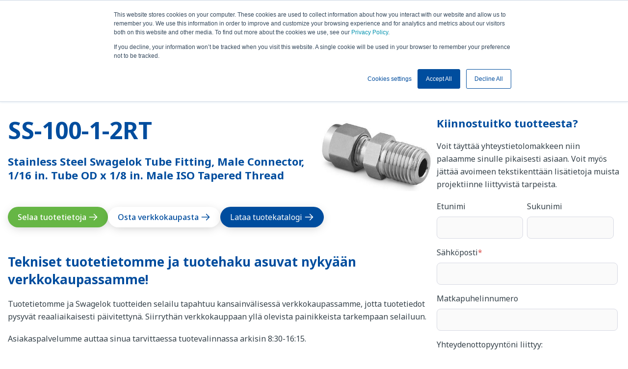

--- FILE ---
content_type: text/html;charset=utf-8
request_url: https://www.helsinki.swagelok.com/fi/tuotteet/ss-100-1-2rt
body_size: 14776
content:
<!doctype html><html lang="fi"><head>
    <meta charset="utf-8">
     
    <title>SS-100-1-2RT</title>
    <link rel="shortcut icon" href="https://www.helsinki.swagelok.com/hubfs/S-icon%20sininen%202D%20no%20R.png">
    <meta name="description" content="Stainless Steel Swagelok Tube Fitting, Male Connector, 1/16 in. Tube OD x 1/8 in. Male ISO Tapered Thread">
    
    
    
    
    

    
    <meta name="viewport" content="width=device-width, initial-scale=1">

    
    <meta property="og:description" content="Stainless Steel Swagelok Tube Fitting, Male Connector, 1/16 in. Tube OD x 1/8 in. Male ISO Tapered Thread">
    <meta property="og:title" content="SS-100-1-2RT">
    <meta name="twitter:description" content="Stainless Steel Swagelok Tube Fitting, Male Connector, 1/16 in. Tube OD x 1/8 in. Male ISO Tapered Thread">
    <meta name="twitter:title" content="SS-100-1-2RT">

    

    
    <style>
a.cta_button{-moz-box-sizing:content-box !important;-webkit-box-sizing:content-box !important;box-sizing:content-box !important;vertical-align:middle}.hs-breadcrumb-menu{list-style-type:none;margin:0px 0px 0px 0px;padding:0px 0px 0px 0px}.hs-breadcrumb-menu-item{float:left;padding:10px 0px 10px 10px}.hs-breadcrumb-menu-divider:before{content:'›';padding-left:10px}.hs-featured-image-link{border:0}.hs-featured-image{float:right;margin:0 0 20px 20px;max-width:50%}@media (max-width: 568px){.hs-featured-image{float:none;margin:0;width:100%;max-width:100%}}.hs-screen-reader-text{clip:rect(1px, 1px, 1px, 1px);height:1px;overflow:hidden;position:absolute !important;width:1px}
</style>

<link rel="stylesheet" href="https://www.helsinki.swagelok.com/hubfs/hub_generated/template_assets/1/95864743672/1769436166794/template_main.min.css">
<link class="hs-async-css" rel="preload" href="https://www.helsinki.swagelok.com/hubfs/hub_generated/template_assets/1/95864743670/1769436165659/template_library.min.css" as="style" onload="this.onload=null;this.rel='stylesheet'">
<noscript><link rel="stylesheet" href="https://www.helsinki.swagelok.com/hubfs/hub_generated/template_assets/1/95864743670/1769436165659/template_library.min.css"></noscript>
<link rel="stylesheet" href="https://www.helsinki.swagelok.com/hubfs/hub_generated/template_assets/1/95864743869/1769436172911/template_theme-overrides.css">
<link rel="stylesheet" href="https://www.helsinki.swagelok.com/hubfs/hub_generated/template_assets/1/95865010153/1769436163561/template_swiper-bundle.min.css">
<link rel="stylesheet" href="https://www.helsinki.swagelok.com/hubfs/hub_generated/module_assets/1/97143362240/1747071671850/module_notification-slider.css">

<style>
  .notification-slider {
    width: 100%;
    background-color: #004D9E;
    z-index: 2;
    position: relative;
/*     padding: 7px 12px; */
  }
 
  @media screen and (max-width:991px) {
    .notification-slider {
     max-height:40px; 
    }
      
    
  }

</style>

<link rel="stylesheet" href="https://www.helsinki.swagelok.com/hubfs/hub_generated/module_assets/1/95864743636/1749637338615/module_mega-menu.min.css">
<link class="hs-async-css" rel="preload" href="https://www.helsinki.swagelok.com/hubfs/hub_generated/module_assets/1/95864689341/1744349541484/module_header-toggler.min.css" as="style" onload="this.onload=null;this.rel='stylesheet'">
<noscript><link rel="stylesheet" href="https://www.helsinki.swagelok.com/hubfs/hub_generated/module_assets/1/95864689341/1744349541484/module_header-toggler.min.css"></noscript>
<link class="hs-async-css" rel="preload" href="https://www.helsinki.swagelok.com/hubfs/hub_generated/module_assets/1/95864688068/1744349535219/module_header-controls.min.css" as="style" onload="this.onload=null;this.rel='stylesheet'">
<noscript><link rel="stylesheet" href="https://www.helsinki.swagelok.com/hubfs/hub_generated/module_assets/1/95864688068/1744349535219/module_header-controls.min.css"></noscript>
<link rel="stylesheet" href="https://www.helsinki.swagelok.com/hubfs/hub_generated/module_assets/1/97128826608/1744349553434/module_header-contacts.min.css">
<link rel="stylesheet" href="https://www.helsinki.swagelok.com/hubfs/hub_generated/module_assets/1/95864687846/1744349531067/module_cards-image.min.css">

<style>
  #hs_cos_wrapper_dnd_area-dnd_partial-3-module-2 .card__image { border-radius:20px 20px 0px 0px; }

#hs_cos_wrapper_dnd_area-dnd_partial-3-module-2 .card__image-wrapper {
  position:relative;
  display:block;
  width:100%;
  height:auto;
}

#hs_cos_wrapper_dnd_area-dnd_partial-3-module-2 .image-overlay {
  position:absolute;
  top:0;
  left:0;
  right:0;
  bottom:0;
  background-color:rgba(255,255,255,20%);
  pointer-events:none;
}

#hs_cos_wrapper_dnd_area-dnd_partial-3-module-2 .card {
  background-color:rgba(255,255,255,1.0);
  border:2px solid #FAFAFA;
  border-radius:20px;
  padding-top:0px;
  padding-right:0px;
  padding-bottom:10px;
  padding-left:0px;
}

</style>

<link rel="stylesheet" href="https://www.helsinki.swagelok.com/hubfs/hub_generated/module_assets/1/95864689598/1744349543614/module_social-follow.min.css">

  <style>
    #hs_cos_wrapper_footer-module-9 .social-links { justify-content:flex-start; }

@media (max-width:767px) {
  #hs_cos_wrapper_footer-module-9 .social-links { justify-content:center; }
}

#hs_cos_wrapper_footer-module-9 .social-links__link {}

#hs_cos_wrapper_footer-module-9 .social-links__icon {}

#hs_cos_wrapper_footer-module-9 .social-links__icon svg {}

  </style>

<link rel="stylesheet" href="https://www.helsinki.swagelok.com/hubfs/hub_generated/module_assets/1/95864688059/1744349534036/module_footer-menu.min.css">
<link rel="stylesheet" href="https://www.helsinki.swagelok.com/hubfs/hub_generated/module_assets/1/95864687854/1744349531984/module_copyright.min.css">
<style>
  @font-face {
    font-family: "Noto Sans";
    font-weight: 700;
    font-style: normal;
    font-display: swap;
    src: url("/_hcms/googlefonts/Noto_Sans/700.woff2") format("woff2"), url("/_hcms/googlefonts/Noto_Sans/700.woff") format("woff");
  }
  @font-face {
    font-family: "Noto Sans";
    font-weight: 400;
    font-style: normal;
    font-display: swap;
    src: url("/_hcms/googlefonts/Noto_Sans/regular.woff2") format("woff2"), url("/_hcms/googlefonts/Noto_Sans/regular.woff") format("woff");
  }
  @font-face {
    font-family: "Noto Sans";
    font-weight: 500;
    font-style: normal;
    font-display: swap;
    src: url("/_hcms/googlefonts/Noto_Sans/500.woff2") format("woff2"), url("/_hcms/googlefonts/Noto_Sans/500.woff") format("woff");
  }
  @font-face {
    font-family: "Noto Sans";
    font-weight: 600;
    font-style: normal;
    font-display: swap;
    src: url("/_hcms/googlefonts/Noto_Sans/600.woff2") format("woff2"), url("/_hcms/googlefonts/Noto_Sans/600.woff") format("woff");
  }
  @font-face {
    font-family: "Noto Sans";
    font-weight: 400;
    font-style: normal;
    font-display: swap;
    src: url("/_hcms/googlefonts/Noto_Sans/regular.woff2") format("woff2"), url("/_hcms/googlefonts/Noto_Sans/regular.woff") format("woff");
  }
  @font-face {
    font-family: "Noto Sans";
    font-weight: 700;
    font-style: normal;
    font-display: swap;
    src: url("/_hcms/googlefonts/Noto_Sans/700.woff2") format("woff2"), url("/_hcms/googlefonts/Noto_Sans/700.woff") format("woff");
  }
</style>

<!-- Editor Styles -->
<style id="hs_editor_style" type="text/css">
.header-navigation-row-0-force-full-width-section > .row-fluid {
  max-width: none !important;
}
/* HubSpot Non-stacked Media Query Styles */
@media (min-width:768px) {
  .header-top-row-0-vertical-alignment > .row-fluid {
    display: -ms-flexbox !important;
    -ms-flex-direction: row;
    display: flex !important;
    flex-direction: row;
  }
  .header-top-column-1-vertical-alignment {
    display: -ms-flexbox !important;
    -ms-flex-direction: column !important;
    -ms-flex-pack: center !important;
    display: flex !important;
    flex-direction: column !important;
    justify-content: center !important;
  }
  .header-top-column-1-vertical-alignment > div {
    flex-shrink: 0 !important;
  }
  .header-navigation-row-0-vertical-alignment > .row-fluid {
    display: -ms-flexbox !important;
    -ms-flex-direction: row;
    display: flex !important;
    flex-direction: row;
  }
  .header-navigation-column-6-vertical-alignment {
    display: -ms-flexbox !important;
    -ms-flex-direction: column !important;
    -ms-flex-pack: center !important;
    display: flex !important;
    flex-direction: column !important;
    justify-content: center !important;
  }
  .header-navigation-column-6-vertical-alignment > div {
    flex-shrink: 0 !important;
  }
  .header-navigation-column-3-vertical-alignment {
    display: -ms-flexbox !important;
    -ms-flex-direction: column !important;
    -ms-flex-pack: center !important;
    display: flex !important;
    flex-direction: column !important;
    justify-content: center !important;
  }
  .header-navigation-column-3-vertical-alignment > div {
    flex-shrink: 0 !important;
  }
  .header-navigation-column-1-vertical-alignment {
    display: -ms-flexbox !important;
    -ms-flex-direction: column !important;
    -ms-flex-pack: center !important;
    display: flex !important;
    flex-direction: column !important;
    justify-content: center !important;
  }
  .header-navigation-column-1-vertical-alignment > div {
    flex-shrink: 0 !important;
  }
  .header-bottom-row-0-vertical-alignment > .row-fluid {
    display: -ms-flexbox !important;
    -ms-flex-direction: row;
    display: flex !important;
    flex-direction: row;
  }
  .header-bottom-column-1-vertical-alignment {
    display: -ms-flexbox !important;
    -ms-flex-direction: column !important;
    -ms-flex-pack: center !important;
    display: flex !important;
    flex-direction: column !important;
    justify-content: center !important;
  }
  .header-bottom-column-1-vertical-alignment > div {
    flex-shrink: 0 !important;
  }
  .footer-row-0-vertical-alignment > .row-fluid {
    display: -ms-flexbox !important;
    -ms-flex-direction: row;
    display: flex !important;
    flex-direction: row;
  }
  .cell_1710708493518-vertical-alignment {
    display: -ms-flexbox !important;
    -ms-flex-direction: column !important;
    -ms-flex-pack: start !important;
    display: flex !important;
    flex-direction: column !important;
    justify-content: flex-start !important;
  }
  .cell_1710708493518-vertical-alignment > div {
    flex-shrink: 0 !important;
  }
  .cell_1710708490461-vertical-alignment {
    display: -ms-flexbox !important;
    -ms-flex-direction: column !important;
    -ms-flex-pack: start !important;
    display: flex !important;
    flex-direction: column !important;
    justify-content: flex-start !important;
  }
  .cell_1710708490461-vertical-alignment > div {
    flex-shrink: 0 !important;
  }
  .cell_1710708324760-vertical-alignment {
    display: -ms-flexbox !important;
    -ms-flex-direction: column !important;
    -ms-flex-pack: start !important;
    display: flex !important;
    flex-direction: column !important;
    justify-content: flex-start !important;
  }
  .cell_1710708324760-vertical-alignment > div {
    flex-shrink: 0 !important;
  }
  .footer-column-1-vertical-alignment {
    display: -ms-flexbox !important;
    -ms-flex-direction: column !important;
    -ms-flex-pack: start !important;
    display: flex !important;
    flex-direction: column !important;
    justify-content: flex-start !important;
  }
  .footer-column-1-vertical-alignment > div {
    flex-shrink: 0 !important;
  }
}
/* HubSpot Styles (default) */
.header-top-row-0-padding {
  padding-top: 5px !important;
  padding-bottom: 5px !important;
  padding-left: 10px !important;
  padding-right: 10px !important;
}
.header-top-row-0-background-layers {
  background-image: linear-gradient(rgba(0, 77, 158, 1), rgba(0, 77, 158, 1)) !important;
  background-position: left top !important;
  background-size: auto !important;
  background-repeat: no-repeat !important;
}
.header-top-column-1-padding {
  padding-top: 0px !important;
  padding-bottom: 0px !important;
  padding-left: 0px !important;
  padding-right: 0px !important;
}
.header-navigation-row-0-padding {
  padding-top: 0px !important;
  padding-bottom: 0px !important;
  padding-left: 0px !important;
  padding-right: 0px !important;
}
.header-navigation-column-6-padding {
  padding-top: 0px !important;
  padding-bottom: 0px !important;
  padding-left: 0px !important;
  padding-right: 0px !important;
}
.header-navigation-column-3-padding {
  padding-top: 0px !important;
  padding-bottom: 0px !important;
  padding-left: 0px !important;
  padding-right: 0px !important;
}
.header-navigation-column-1-padding {
  padding-top: 0px !important;
  padding-bottom: 0px !important;
  padding-left: 0px !important;
  padding-right: 0px !important;
}
.header-bottom-row-0-padding {
  padding-top: 10px !important;
  padding-bottom: 10px !important;
  padding-left: 10px !important;
  padding-right: 10px !important;
}
.header-bottom-row-0-background-layers {
  background-image: linear-gradient(rgba(54, 66, 74, 1), rgba(54, 66, 74, 1)) !important;
  background-position: left top !important;
  background-size: auto !important;
  background-repeat: no-repeat !important;
}
.header-bottom-column-1-padding {
  padding-top: 0px !important;
  padding-bottom: 0px !important;
  padding-left: 0px !important;
  padding-right: 0px !important;
}
.dnd_area-dnd_partial-3-row-0-padding {
  padding-top: 0px !important;
}
.dnd_area-row-0-padding {
  padding-bottom: 0px !important;
}
.dnd_area-row-1-padding {
  padding-top: 0px !important;
}
.footer-row-0-padding {
  padding-top: 80px !important;
  padding-bottom: 0px !important;
  padding-left: 20px !important;
  padding-right: 20px !important;
}
.footer-row-0-background-layers {
  background-image: linear-gradient(rgba(54, 66, 74, 1), rgba(54, 66, 74, 1)) !important;
  background-position: left top !important;
  background-size: auto !important;
  background-repeat: no-repeat !important;
}
.footer-row-1-padding {
  padding-top: 30px !important;
  padding-bottom: 30px !important;
  padding-left: 20px !important;
  padding-right: 20px !important;
}
.footer-row-1-background-layers {
  background-image: linear-gradient(rgba(54, 66, 74, 1), rgba(54, 66, 74, 1)) !important;
  background-position: left top !important;
  background-size: auto !important;
  background-repeat: no-repeat !important;
}
.footer-column-1-padding {
  padding-top: 0px !important;
  padding-bottom: 0px !important;
  padding-left: 0px !important;
  padding-right: 0px !important;
}
/* HubSpot Styles (mobile) */
@media (max-width: 992px) {
  .header-top-row-0-padding {
    padding-left: 10px !important;
  }
  .header-bottom-row-0-padding {
    padding-top: 5px !important;
    padding-bottom: 5px !important;
  }
  .dnd_area-dnd_partial-3-row-0-padding {
    padding-top: 0px !important;
  }
  .dnd_area-row-0-padding {
    padding-bottom: 0px !important;
  }
  .dnd_area-row-1-padding {
    padding-top: 0px !important;
  }
  .footer-row-0-padding {
    padding-top: 40px !important;
    padding-bottom: 0px !important;
    padding-left: 20px !important;
    padding-right: 20px !important;
  }
  .footer-row-1-padding {
    padding-top: 30px !important;
    padding-bottom: 30px !important;
    padding-left: 20px !important;
    padding-right: 20px !important;
  }
  .footer-column-1-padding {
    padding-top: 0px !important;
    padding-bottom: 30px !important;
    padding-left: 0px !important;
    padding-right: 0px !important;
  }
}
</style>
    

    
<!--  Added by GoogleAnalytics4 integration -->
<script>
var _hsp = window._hsp = window._hsp || [];
window.dataLayer = window.dataLayer || [];
function gtag(){dataLayer.push(arguments);}

var useGoogleConsentModeV2 = true;
var waitForUpdateMillis = 1000;


if (!window._hsGoogleConsentRunOnce) {
  window._hsGoogleConsentRunOnce = true;

  gtag('consent', 'default', {
    'ad_storage': 'denied',
    'analytics_storage': 'denied',
    'ad_user_data': 'denied',
    'ad_personalization': 'denied',
    'wait_for_update': waitForUpdateMillis
  });

  if (useGoogleConsentModeV2) {
    _hsp.push(['useGoogleConsentModeV2'])
  } else {
    _hsp.push(['addPrivacyConsentListener', function(consent){
      var hasAnalyticsConsent = consent && (consent.allowed || (consent.categories && consent.categories.analytics));
      var hasAdsConsent = consent && (consent.allowed || (consent.categories && consent.categories.advertisement));

      gtag('consent', 'update', {
        'ad_storage': hasAdsConsent ? 'granted' : 'denied',
        'analytics_storage': hasAnalyticsConsent ? 'granted' : 'denied',
        'ad_user_data': hasAdsConsent ? 'granted' : 'denied',
        'ad_personalization': hasAdsConsent ? 'granted' : 'denied'
      });
    }]);
  }
}

gtag('js', new Date());
gtag('set', 'developer_id.dZTQ1Zm', true);
gtag('config', 'G-XBR6JNNC76');
</script>
<script async src="https://www.googletagmanager.com/gtag/js?id=G-XBR6JNNC76"></script>

<!-- /Added by GoogleAnalytics4 integration -->

<!--  Added by GoogleTagManager integration -->
<script>
var _hsp = window._hsp = window._hsp || [];
window.dataLayer = window.dataLayer || [];
function gtag(){dataLayer.push(arguments);}

var useGoogleConsentModeV2 = true;
var waitForUpdateMillis = 1000;



var hsLoadGtm = function loadGtm() {
    if(window._hsGtmLoadOnce) {
      return;
    }

    if (useGoogleConsentModeV2) {

      gtag('set','developer_id.dZTQ1Zm',true);

      gtag('consent', 'default', {
      'ad_storage': 'denied',
      'analytics_storage': 'denied',
      'ad_user_data': 'denied',
      'ad_personalization': 'denied',
      'wait_for_update': waitForUpdateMillis
      });

      _hsp.push(['useGoogleConsentModeV2'])
    }

    (function(w,d,s,l,i){w[l]=w[l]||[];w[l].push({'gtm.start':
    new Date().getTime(),event:'gtm.js'});var f=d.getElementsByTagName(s)[0],
    j=d.createElement(s),dl=l!='dataLayer'?'&l='+l:'';j.async=true;j.src=
    'https://www.googletagmanager.com/gtm.js?id='+i+dl;f.parentNode.insertBefore(j,f);
    })(window,document,'script','dataLayer','GTM-T7MZNRRW');

    window._hsGtmLoadOnce = true;
};

_hsp.push(['addPrivacyConsentListener', function(consent){
  if(consent.allowed || (consent.categories && consent.categories.analytics)){
    hsLoadGtm();
  }
}]);

</script>

<!-- /Added by GoogleTagManager integration -->

    <link rel="canonical" href="https://www.helsinki.swagelok.com/fi/tuotteet/ss-100-1-2rt">

<meta name="google-site-verification" content="PVXWixSl-OoudyBPBTRRwnoR90cepbdSvgaMATTPA9c">
<meta name="google-site-verification" content="mYuaasJto2G_0r3jr7pYsF8fI5enzto855gObF6OPIc">
<meta name="google-site-verification" content="PKwcuM3O7YqI5iP64euFwwW9Gc_jA4bGIEFwyO4CEzU">

<script type="application/ld+json">
{
  "@context": "https://schema.org",
  "@graph": [
    {
      "@type": "Organization",
      "@id": "https://www.helsinki.swagelok.com/#organization",
      "name": "Swagelok Helsinki",
      "url": "https://www.helsinki.swagelok.com/fi/",
      "logo": "https://www.helsinki.swagelok.com/hubfs/Swagelok_Helsinki_logo.png",
      "email": "info@swagelok.fi",
      "telephone": "+358 9 777 1110",
      "address": {
        "@type": "PostalAddress",
        "streetAddress": "Koivulehdontie 3 A",
        "addressLocality": "Vantaa",
        "postalCode": "01510",
        "addressCountry": "FI"
      },
      "sameAs": [
        "https://www.facebook.com/SwagelokHelsinki/",
        "https://www.linkedin.com/company/swagelok-helsinki/",
        "https://www.youtube.com/channel/UCX411tefggp70jEGFG70fdw",
        "https://www.instagram.com/swagelokhelsinki/"
      ],
      "contactPoint": [
        {
          "@type": "ContactPoint",
          "contactType": "customer service",
          "telephone": "+358 9 777 1110",
          "email": "info@swagelok.fi",
          "availableLanguage": ["fi", "en", "et", "lv", "lt"]
        }
      ]
    },

    {
      "@type": "WebSite",
      "@id": "https://www.helsinki.swagelok.com/#website",
      "url": "https://www.helsinki.swagelok.com/fi/",
      "name": "Swagelok Helsinki",
      "publisher": { "@id": "https://www.helsinki.swagelok.com/#organization" },
      "inLanguage": "fi"
    },

    /* ===== Baltic presence as separate local entities (NO conflict with main org address) ===== */

    {
      "@type": "LocalBusiness",
      "@id": "https://www.helsinki.swagelok.com/#local-estonia",
      "name": "Swagelok Helsinki – Estonia",
      "parentOrganization": { "@id": "https://www.helsinki.swagelok.com/#organization" },
      "areaServed": { "@type": "Country", "name": "Estonia" },
      "address": {
        "@type": "PostalAddress",
        "streetAddress": "Peetri Maja, Vana-Tartu Maantee 79a",
        "addressLocality": "Peetri",
        "postalCode": "75312",
        "addressCountry": "EE"
      },
      "telephone": "+372 52 333 17",
      "email": "egon.teepere@swagelok.fi",
      "url": "https://www.helsinki.swagelok.com/et/"
    },

    {
      "@type": "LocalBusiness",
      "@id": "https://www.helsinki.swagelok.com/#local-latvia",
      "name": "Swagelok Helsinki – Latvia",
      "parentOrganization": { "@id": "https://www.helsinki.swagelok.com/#organization" },
      "areaServed": { "@type": "Country", "name": "Latvia" },
      "address": {
        "@type": "PostalAddress",
        "streetAddress": "Katlakalna 9a",
        "addressLocality": "Riga",
        "postalCode": "1073",
        "addressCountry": "LV"
      },
      "telephone": "+371 28 706 766",
      "email": "matiss.vaivods@swagelok.fi",
      "url": "https://www.helsinki.swagelok.com/lv/"
    },

    {
      "@type": "LocalBusiness",
      "@id": "https://www.helsinki.swagelok.com/#local-lithuania",
      "name": "Swagelok Helsinki – Lithuania",
      "parentOrganization": { "@id": "https://www.helsinki.swagelok.com/#organization" },
      "areaServed": { "@type": "Country", "name": "Lithuania" },
      "address": {
        "@type": "PostalAddress",
        "streetAddress": "Artojo g. 7E 207",
        "addressLocality": "Klaipėda",
        "postalCode": "92105",
        "addressCountry": "LT"
      },
      "telephone": "+370 652 69 848",
      "email": "vytautas.navickas@swagelok.fi",
      "url": "https://www.helsinki.swagelok.com/lt/"
    }
  ]
}
</script>


<meta property="og:image" content="https://www.helsinki.swagelok.com/hubfs/Tuotekuvat/SS-400-1-4BT.jpg">

<meta name="twitter:image" content="https://www.helsinki.swagelok.com/hubfs/Tuotekuvat/SS-400-1-4BT.jpg">


<meta property="og:url" content="https://www.helsinki.swagelok.com/fi/tuotteet/ss-100-1-2rt">
<meta name="twitter:card" content="summary">
<meta http-equiv="content-language" content="fi">






  <meta name="generator" content="HubSpot"></head>

  <body>
<!--  Added by GoogleTagManager integration -->
<noscript><iframe src="https://www.googletagmanager.com/ns.html?id=GTM-T7MZNRRW" height="0" width="0" style="display:none;visibility:hidden"></iframe></noscript>

<!-- /Added by GoogleTagManager integration -->

    <div class="body-wrapper   hs-content-id-103896163022 hs-site-page page ">
      
        <div data-global-resource-path="swagelok-theme/templates/partials/header-swagelok.html"><header class="header">
  
  <a href="#main-content" class="header__skip">Skip to content</a>
  
  <div class="container-fluid header-top">
<div class="row-fluid-wrapper">
<div class="row-fluid">
<div class="span12 widget-span widget-type-cell " style="" data-widget-type="cell" data-x="0" data-w="12">

<div class="row-fluid-wrapper row-depth-1 row-number-1 header-top-row-0-background-layers header-top-row-0-background-color dnd-section header-top-row-0-padding header-top-row-0-vertical-alignment">
<div class="row-fluid ">
<div class="span12 widget-span widget-type-cell header-top-column-1-vertical-alignment header-top-column-1-padding dnd-column" style="" data-widget-type="cell" data-x="0" data-w="12">

<div class="row-fluid-wrapper row-depth-1 row-number-2 dnd-row">
<div class="row-fluid ">
<div class="span12 widget-span widget-type-custom_widget dnd-module" style="" data-widget-type="custom_widget" data-x="0" data-w="12">
<div id="hs_cos_wrapper_widget_1711553795302" class="hs_cos_wrapper hs_cos_wrapper_widget hs_cos_wrapper_type_module" style="" data-hs-cos-general-type="widget" data-hs-cos-type="module"><div class="notification-slider">
  <div class="notification-slider__wrapper">
    
    <div class="notifications swiper">
      <div class="swiper-wrapper">
               
        
        <div class="notification__text swiper-slide">
          
          
          <a class="notification-link" href="https://www.helsinki.swagelok.com/fi/palvelut/koulutukset/liittimen-asennus-ja-putken-taivutus?hsLang=fi">
            <span style="color: #ffffff;">Seuraava liittimen asennus ja putken taivutus koulutus 3.2.2026. Ilmoittaudu pian!</span>
             <svg xmlns="http://www.w3.org/2000/svg" viewbox="0 0 24 24" width="14" height="14" class="st-btn__arrow" alt="arrow-right">
        <path d="M21.92,12.38a1,1,0,0,0,0-.76,1,1,0,0,0-.21-.33l-7-7a1,1,0,0,0-1.42,1.42L18.59,11H3a1,1,0,0,0,0,2H18.59l-5.3,5.29a1,1,0,0,0,0,1.42,1,1,0,0,0,1.42,0l7-7A1,1,0,0,0,21.92,12.38Z" data-name="arrow right" fill="#ffffff" />
      </svg>
          </a>
        </div>
        
               
        
        <div class="notification__text swiper-slide">
          
          
          <a class="notification-link" href="https://www.helsinki.swagelok.com/vastuullisuus?hsLang=fi">
            <span style="color: #ffffff;">Kuulumme 15% vastuullisimman yrityksen joukkoon Ecovadis arvioinnissa.&nbsp;</span>
             <svg xmlns="http://www.w3.org/2000/svg" viewbox="0 0 24 24" width="14" height="14" class="st-btn__arrow" alt="arrow-right">
        <path d="M21.92,12.38a1,1,0,0,0,0-.76,1,1,0,0,0-.21-.33l-7-7a1,1,0,0,0-1.42,1.42L18.59,11H3a1,1,0,0,0,0,2H18.59l-5.3,5.29a1,1,0,0,0,0,1.42,1,1,0,0,0,1.42,0l7-7A1,1,0,0,0,21.92,12.38Z" data-name="arrow right" fill="#ffffff" />
      </svg>
          </a>
        </div>
        
               
        
        <div class="notification__text swiper-slide">
          
          
          <a class="notification-link" href="https://www.helsinki.swagelok.com/asennusvideot?hsLang=fi">
            <span style="color: #ffffff;">Yleisimmät asennusohjevideot löytyvät nyt verkkosivuiltamme.</span>
             <svg xmlns="http://www.w3.org/2000/svg" viewbox="0 0 24 24" width="14" height="14" class="st-btn__arrow" alt="arrow-right">
        <path d="M21.92,12.38a1,1,0,0,0,0-.76,1,1,0,0,0-.21-.33l-7-7a1,1,0,0,0-1.42,1.42L18.59,11H3a1,1,0,0,0,0,2H18.59l-5.3,5.29a1,1,0,0,0,0,1.42,1,1,0,0,0,1.42,0l7-7A1,1,0,0,0,21.92,12.38Z" data-name="arrow right" fill="#ffffff" />
      </svg>
          </a>
        </div>
        
               
        
        <div class="notification__text swiper-slide">
          
          
          <a class="notification-link" href="https://www.helsinki.swagelok.com/fi/ajankohtaista?hsLang=fi">
            <span style="color: #ffffff;"><strong>Swagelok Helsinki on nyt myös ISO 9001 sertifioitu!</strong></span>
             <svg xmlns="http://www.w3.org/2000/svg" viewbox="0 0 24 24" width="14" height="14" class="st-btn__arrow" alt="arrow-right">
        <path d="M21.92,12.38a1,1,0,0,0,0-.76,1,1,0,0,0-.21-.33l-7-7a1,1,0,0,0-1.42,1.42L18.59,11H3a1,1,0,0,0,0,2H18.59l-5.3,5.29a1,1,0,0,0,0,1.42,1,1,0,0,0,1.42,0l7-7A1,1,0,0,0,21.92,12.38Z" data-name="arrow right" fill="#ffffff" />
      </svg>
          </a>
        </div>
        
        
      </div>
    </div>

  </div>
  
  
</div>

</div>

</div><!--end widget-span -->
</div><!--end row-->
</div><!--end row-wrapper -->

</div><!--end widget-span -->
</div><!--end row-->
</div><!--end row-wrapper -->

</div><!--end widget-span -->
</div>
</div>
</div>
  
  <div class="st-header header__container st-box-shadow--enable">
    <div class="container-fluid content-wrapper">
<div class="row-fluid-wrapper">
<div class="row-fluid">
<div class="span12 widget-span widget-type-cell " style="" data-widget-type="cell" data-x="0" data-w="12">

<div class="row-fluid-wrapper row-depth-1 row-number-1 header-navigation-row-0-padding dnd-section header-navigation-row-0-vertical-alignment header-navigation-row-0-force-full-width-section">
<div class="row-fluid ">
<div class="span2 widget-span widget-type-cell header-navigation-column-1-vertical-alignment header-navigation-column-1-padding dnd-column" style="" data-widget-type="cell" data-x="0" data-w="2">

<div class="row-fluid-wrapper row-depth-1 row-number-2 dnd-row">
<div class="row-fluid ">
<div class="span12 widget-span widget-type-custom_widget dnd-module" style="" data-widget-type="custom_widget" data-x="0" data-w="12">
<div id="hs_cos_wrapper_header-navigation-module-2" class="hs_cos_wrapper hs_cos_wrapper_widget hs_cos_wrapper_type_module" style="" data-hs-cos-general-type="widget" data-hs-cos-type="module">
  <div id="header-navigation-module-2" class="st-logo">
    
    
      
      
    <a href="https://www.helsinki.swagelok.com/fi/?hsLang=fi">
      




<img class="" src="https://www.helsinki.swagelok.com/hubfs/Swagelok%20theme/Logos/swagelok-blue.svg" alt="swagelok-blue" loading="eager" width="100%" style="max-width: 140px; max-height: 37px">
      
    </a>
    
  </div></div>

</div><!--end widget-span -->
</div><!--end row-->
</div><!--end row-wrapper -->

</div><!--end widget-span -->
<div class="span6 widget-span widget-type-cell header-navigation-column-3-vertical-alignment header-navigation-column-3-padding dnd-column" style="" data-widget-type="cell" data-x="2" data-w="6">

<div class="row-fluid-wrapper row-depth-1 row-number-3 dnd-row">
<div class="row-fluid ">
<div class="span12 widget-span widget-type-custom_widget dnd-module" style="" data-widget-type="custom_widget" data-x="0" data-w="12">
<div id="hs_cos_wrapper_header-navigation-module-4" class="hs_cos_wrapper hs_cos_wrapper_widget hs_cos_wrapper_type_module" style="" data-hs-cos-general-type="widget" data-hs-cos-type="module"><div class="header--nav">
  <nav aria-label="Navigation Menu" class="mega-menu">
    <ul class="mega-menu__list" role="menu">
      
      <li class="mega-menu__item">
        
        <a href="#" aria-haspopup="true" aria-controls="submenu-1" class="mega-menu__link mega-menu__link--has-submenu">Tuotteet</a>
        <div id="submenu-1" class="mega-menu__submenu-canvas">
          <div class="mega-menu__submenu-content">
            <ul class="mega-menu__submenu-list">
              
              <li class="mega-menu__submenu-item">
                
                
                <a href="https://www.helsinki.swagelok.com/fi/tuoteryhmat/hitsausjarjestelma?hsLang=fi" class="mega-menu__submenu-link">Tuoteryhmät</a>
                
                
                <ul class="mega-menu__link-collection">
                  
                  
                  
                  <li class="mega-menu__link-collection-item"><a href="https://www.helsinki.swagelok.com/fi/tuoteryhmat/helmiliitin?hsLang=fi">Liittimet</a></li>
                  
                  
                  
                  
                  <li class="mega-menu__link-collection-item"><a href="https://www.helsinki.swagelok.com/fi/tuoteryhmat/venttiilit?hsLang=fi">Venttiilit</a></li>
                  
                  
                  
                  
                  <li class="mega-menu__link-collection-item"><a href="https://www.helsinki.swagelok.com/fi/tuoteryhmat/letkut-ja-putket?hsLang=fi">Letkut ja taipuisat putket</a></li>
                  
                  
                  
                  
                  <li class="mega-menu__link-collection-item"><a href="https://www.helsinki.swagelok.com/fi/tuoteryhmat/putket?hsLang=fi">Putket</a></li>
                  
                  
                  
                  
                  <li class="mega-menu__link-collection-item"><a href="https://www.helsinki.swagelok.com/fi/tuoteryhmat/paineensaatimet?hsLang=fi">Paineensäätimet</a></li>
                  
                  
                  
                  
                  <li class="mega-menu__link-collection-item"><a href="https://www.helsinki.swagelok.com/fi/tuoteryhmat/mittalaitteet?hsLang=fi">Mittalaitteet</a></li>
                  
                  
                  
                  
                  <li class="mega-menu__link-collection-item"><a href="https://www.helsinki.swagelok.com/fi/tuoteryhmat/painemittarit?hsLang=fi">Painemittarit</a></li>
                  
                  
                  
                  
                  <li class="mega-menu__link-collection-item"><a href="https://www.helsinki.swagelok.com/fi/tuoteryhmat/pikaliitin?hsLang=fi">Pikaliittimet</a></li>
                  
                  
                  
                  
                  <li class="mega-menu__link-collection-item"><a href="https://www.helsinki.swagelok.com/fi/tuoteryhmat/naytesylinteri?hsLang=fi">Näytesylinterit</a></li>
                  
                  
                  
                  
                  <li class="mega-menu__link-collection-item"><a href="https://www.helsinki.swagelok.com/fi/tuoteryhmat/suodattimet?hsLang=fi">Suodattimet</a></li>
                  
                  
                </ul>
                
              </li>
              
              <li class="mega-menu__submenu-item">
                
                
                <a href="/#" class="mega-menu__submenu-link">Valmiit ratkaisut</a>
                
                
                <ul class="mega-menu__link-collection">
                  
                  
                  
                  <li class="mega-menu__link-collection-item"><a href="https://www.helsinki.swagelok.com/fi/tuotteet/valmiit-ratkaisut/naytteenotto?hsLang=fi">Näytteenotto</a></li>
                  
                  
                  
                  
                  <li class="mega-menu__link-collection-item"><a href="https://www.helsinki.swagelok.com/fi/naytteenotto/ammoniakki?hsLang=fi">Ammoniakkinäytteenotto</a></li>
                  
                  
                  
                  
                  <li class="mega-menu__link-collection-item"><a href="https://www.helsinki.swagelok.com/fi/tuoteryhmat/kaasujarjestelma?hsLang=fi">Kaasunjakelujärjestelmät</a></li>
                  
                  
                  
                  
                  <li class="mega-menu__link-collection-item"><a href="https://www.helsinki.swagelok.com/fi/tiivisteet/mekaaninen-tiiviste?hsLang=fi">Mekaanisten tiivisteiden tukijärjestelmät</a></li>
                  
                  
                </ul>
                
              </li>
              
              <li class="mega-menu__submenu-item">
                
                
                <a href="" class="mega-menu__submenu-link">Työkalut ja tarvikkeet</a>
                
                
                <ul class="mega-menu__link-collection">
                  
                  
                  
                  <li class="mega-menu__link-collection-item"><a href="https://www.helsinki.swagelok.com/fi/tuoteryhmat/putkityokalut?hsLang=fi">Putkityökalut</a></li>
                  
                  
                  
                  
                  <li class="mega-menu__link-collection-item"><a href="https://www.helsinki.swagelok.com/fi/tuoteryhmat/putkiasentajan-tyokalut?hsLang=fi">Putkiasentajan työkalusalkku</a></li>
                  
                  
                  
                  
                  <li class="mega-menu__link-collection-item"><a href="https://www.helsinki.swagelok.com/fi/tuoteryhmat/hitsausjarjestelma?hsLang=fi">Orbitaalihitsausjärjestelmä</a></li>
                  
                  
                  
                  
                  <li class="mega-menu__link-collection-item"><a href="https://www.helsinki.swagelok.com/fi/tuoteryhmat/vuodonilmaisimet-voiteluaineet-kierretiivisteet?hsLang=fi">Vuodonilmaisimet, voiteluaineet ja kierretiivisteet</a></li>
                  
                  
                </ul>
                
              </li>
              
            </ul>
          </div>
          <div class="submenu-bottom">
            <div class="submenu-bottom__wrapper">
              <div class="header-contacts">
                <div class="header-name">
                  Swagelok Helsinki
                </div>
                <div class="header-contact-info">
                  Koivulehdontie 3a, Vantaa | +358&nbsp;9&nbsp;777&nbsp;1110 | info@swagelok.fi
                </div>
              </div>
            </div>
          </div>
        </div>
        
      </li>
      
      <li class="mega-menu__item">
        
        <a href="#" aria-haspopup="true" aria-controls="submenu-2" class="mega-menu__link mega-menu__link--has-submenu">Palvelut</a>
        <div id="submenu-2" class="mega-menu__submenu-canvas">
          <div class="mega-menu__submenu-content">
            <ul class="mega-menu__submenu-list">
              
              <li class="mega-menu__submenu-item">
                
                
                <a href="https://www.helsinki.swagelok.com/fi/palvelut?hsLang=fi" class="mega-menu__submenu-link">Instrumentoinnin palvelut</a>
                
                
                <ul class="mega-menu__link-collection">
                  
                  
                  
                  <li class="mega-menu__link-collection-item"><a href="https://www.helsinki.swagelok.com/fi/palvelut/kenttainsinoori/?hsLang=fi">Kenttäinsinööripalvelut</a></li>
                  
                  
                </ul>
                
              </li>
              
              <li class="mega-menu__submenu-item">
                
                
                <a href="https://www.helsinki.swagelok.com/fi/palvelut/suunnittelu-ja-kokoonpano?hsLang=fi" class="mega-menu__submenu-link">Suunnittelu ja kokoonpano</a>
                
                
                <ul class="mega-menu__link-collection">
                  
                  
                  
                  <li class="mega-menu__link-collection-item"><a href="https://www.helsinki.swagelok.com/fi/palvelut/suunnittelu-ja-kokoonpano?hsLang=fi">Suunnittelu ja kokoonpano</a></li>
                  
                  
                  
                  
                  <li class="mega-menu__link-collection-item"><a href="https://www.helsinki.swagelok.com/fi/palvelut/puhdastila?hsLang=fi">Puhdastila ja orbitaalihitsaus</a></li>
                  
                  
                </ul>
                
              </li>
              
              <li class="mega-menu__submenu-item">
                
                
                <a href="https://www.helsinki.swagelok.com/fi/palvelut/koulutukset?hsLang=fi" class="mega-menu__submenu-link">Koulutukset</a>
                
                
                <ul class="mega-menu__link-collection">
                  
                  
                  
                  <li class="mega-menu__link-collection-item"><a href="https://www.helsinki.swagelok.com/fi/palvelut/koulutukset/liittimen-asennus-ja-putken-taivutus?hsLang=fi">Liittimen asennus ja putken taivutus</a></li>
                  
                  
                  
                  
                  <li class="mega-menu__link-collection-item"><a href="https://www.helsinki.swagelok.com/fi/palvelut/koulutukset/letkun-valinnan-perusteet?hsLang=fi">Letkun valinnan perusteet</a></li>
                  
                  
                  
                  
                  <li class="mega-menu__link-collection-item"><a href="https://www.helsinki.swagelok.com/fi/palvelut/koulutukset/putkiliitosten-asennus-ja-tarkastus?hsLang=fi">Putkiliitosten asennus ja tarkastus</a></li>
                  
                  
                  
                  
                  <li class="mega-menu__link-collection-item"><a href="https://www.helsinki.swagelok.com/palvelut/koulutukset/putken-taivutus?hsLang=fi">Putkentaivutuksen jatkokurssi</a></li>
                  
                  
                  
                  
                  <li class="mega-menu__link-collection-item"><a href="https://www.helsinki.swagelok.com/fi/palvelut/koulutukset/vetyjarjestelma?hsLang=fi">Vetykoulutus</a></li>
                  
                  
                </ul>
                
              </li>
              
            </ul>
          </div>
          <div class="submenu-bottom">
            <div class="submenu-bottom__wrapper">
              <div class="header-contacts">
                <div class="header-name">
                  Swagelok Helsinki
                </div>
                <div class="header-contact-info">
                  Koivulehdontie 3a, Vantaa | +358&nbsp;9&nbsp;777&nbsp;1110 | info@swagelok.fi
                </div>
              </div>
            </div>
          </div>
        </div>
        
      </li>
      
      <li class="mega-menu__item">
        
        <a href="#" aria-haspopup="true" aria-controls="submenu-3" class="mega-menu__link mega-menu__link--has-submenu">Asiantuntijat</a>
        <div id="submenu-3" class="mega-menu__submenu-canvas">
          <div class="mega-menu__submenu-content">
            <ul class="mega-menu__submenu-list">
              
              <li class="mega-menu__submenu-item">
                
                
                <a href="https://www.helsinki.swagelok.com/fi/asiantuntijat?hsLang=fi" class="mega-menu__submenu-link">Tekniset asiantuntijat</a>
                
                
              </li>
              
              <li class="mega-menu__submenu-item">
                
                
                <a href="https://www.helsinki.swagelok.com/fi/meista/tiimi?hsLang=fi" class="mega-menu__submenu-link">Tiimi</a>
                
                
              </li>
              
            </ul>
          </div>
          <div class="submenu-bottom">
            <div class="submenu-bottom__wrapper">
              <div class="header-contacts">
                <div class="header-name">
                  Swagelok Helsinki
                </div>
                <div class="header-contact-info">
                  Koivulehdontie 3a, Vantaa | +358&nbsp;9&nbsp;777&nbsp;1110 | info@swagelok.fi
                </div>
              </div>
            </div>
          </div>
        </div>
        
      </li>
      
      <li class="mega-menu__item">
        
        <a href="#" aria-haspopup="true" aria-controls="submenu-4" class="mega-menu__link mega-menu__link--has-submenu">Meistä</a>
        <div id="submenu-4" class="mega-menu__submenu-canvas">
          <div class="mega-menu__submenu-content">
            <ul class="mega-menu__submenu-list">
              
              <li class="mega-menu__submenu-item">
                
                
                <a href="https://www.helsinki.swagelok.com/fi/meista/yrityksemme?hsLang=fi" class="mega-menu__submenu-link">Yrityksemme</a>
                
                
                <ul class="mega-menu__link-collection">
                  
                  
                  
                  <li class="mega-menu__link-collection-item"><a href="https://www.helsinki.swagelok.com/fi/meista/yrityksemme?hsLang=fi">Yrityksemme</a></li>
                  
                  
                  
                  
                  <li class="mega-menu__link-collection-item"><a href="https://www.helsinki.swagelok.com/vastuullisuus?hsLang=fi">Vastuullisuus</a></li>
                  
                  
                  
                  
                  <li class="mega-menu__link-collection-item"><a href="https://www.helsinki.swagelok.com/fi/meista/avoimet-tyopaikat?hsLang=fi">Avoimet työpaikat</a></li>
                  
                  
                  
                  
                  <li class="mega-menu__link-collection-item"><a href="https://www.helsinki.swagelok.com/fi/meista/arvot?hsLang=fi">Arvot</a></li>
                  
                  
                  
                  
                  <li class="mega-menu__link-collection-item"><a href="https://www.helsinki.swagelok.com/tuotteiden-ja-palveluiden-myyntiehdot?hsLang=fi">Kaupan ehdot</a></li>
                  
                  
                </ul>
                
              </li>
              
              <li class="mega-menu__submenu-item">
                
                
                <a href="https://www.helsinki.swagelok.com/fi/ajankohtaista?hsLang=fi" class="mega-menu__submenu-link">Ajankohtaista</a>
                
                
                <ul class="mega-menu__link-collection">
                  
                  
                  
                  <li class="mega-menu__link-collection-item"><a href="https://www.helsinki.swagelok.com/fi/palvelut/koulutukset?hsLang=fi">Koulutukset</a></li>
                  
                  
                  
                  
                  <li class="mega-menu__link-collection-item"><a href="https://www.helsinki.swagelok.com/fi/ajankohtaista?hsLang=fi">Ajankohtaista</a></li>
                  
                  
                  
                  
                  <li class="mega-menu__link-collection-item"><a href="https://www.helsinki.swagelok.com/fi/product-news?hsLang=fi">Tuotetiedotteet</a></li>
                  
                  
                </ul>
                
              </li>
              
              <li class="mega-menu__submenu-item">
                
                
                <a href="https://www.helsinki.swagelok.com/fi/meista/yhteystiedot?hsLang=fi" class="mega-menu__submenu-link">Ota yhteyttä</a>
                
                
                <ul class="mega-menu__link-collection">
                  
                  
                  
                  <li class="mega-menu__link-collection-item"><a href="https://www.helsinki.swagelok.com/fi/meista/tiimi?hsLang=fi">Tiimi</a></li>
                  
                  
                  
                  
                  <li class="mega-menu__link-collection-item"><a href="https://www.helsinki.swagelok.com/fi/meista/laskutustiedot?hsLang=fi">Laskutustiedot</a></li>
                  
                  
                  
                  
                  <li class="mega-menu__link-collection-item"><a href="https://www.helsinki.swagelok.com/fi/meista/yhteystiedot?hsLang=fi">Yhteystiedot</a></li>
                  
                  
                </ul>
                
              </li>
              
            </ul>
          </div>
          <div class="submenu-bottom">
            <div class="submenu-bottom__wrapper">
              <div class="header-contacts">
                <div class="header-name">
                  Swagelok Helsinki
                </div>
                <div class="header-contact-info">
                  Koivulehdontie 3a, Vantaa | +358&nbsp;9&nbsp;777&nbsp;1110 | info@swagelok.fi
                </div>
              </div>
            </div>
          </div>
        </div>
        
      </li>
      
      <li class="mega-menu__item">
        
        <a href="#" aria-haspopup="true" aria-controls="submenu-5" class="mega-menu__link mega-menu__link--has-submenu">Resurssit</a>
        <div id="submenu-5" class="mega-menu__submenu-canvas">
          <div class="mega-menu__submenu-content">
            <ul class="mega-menu__submenu-list">
              
              <li class="mega-menu__submenu-item">
                
                
                <a href="/#" class="mega-menu__submenu-link">Resurssit</a>
                
                
                <ul class="mega-menu__link-collection">
                  
                  
                  
                  <li class="mega-menu__link-collection-item"><a href="https://products.swagelok.com/en/resources/catalogs">Katalogi kirjasto</a></li>
                  
                  
                  
                  
                  <li class="mega-menu__link-collection-item"><a href="https://www.helsinki.swagelok.com/fi/resurssit/cad-kuvakirjasto?hsLang=fi">CAD-kuvakirjasto</a></li>
                  
                  
                  
                  
                  <li class="mega-menu__link-collection-item"><a href="https://www.helsinki.swagelok.com/fi/resurssit/cv-laskuri?hsLang=fi">Cv-laskuri</a></li>
                  
                  
                  
                  
                  <li class="mega-menu__link-collection-item"><a href="https://www.helsinki.swagelok.com/fi/resurssit/elinikainen-takuu?hsLang=fi">Elinikäinen takuu</a></li>
                  
                  
                  
                  
                  <li class="mega-menu__link-collection-item"><a href="https://www.helsinki.swagelok.com/fi/resurssit/materiaalitodistukset?hsLang=fi">Materiaalitodistukset</a></li>
                  
                  
                  
                  
                  <li class="mega-menu__link-collection-item"><a href="https://www.helsinki.swagelok.com/asennusvideot?hsLang=fi">Asennusohjeet videoina</a></li>
                  
                  
                </ul>
                
              </li>
              
              <li class="mega-menu__submenu-item">
                
                
                <a href="https://www.helsinki.swagelok.com/fi/ladattavat-materiaalit/swagelok-tuotekatalogi?hsLang=fi" class="mega-menu__submenu-link">Ladattavat materiaalit</a>
                
                
                <ul class="mega-menu__link-collection">
                  
                  
                  
                  <li class="mega-menu__link-collection-item"><a href="https://www.helsinki.swagelok.com/hubfs/Nettisivumateriaali/CORP-0171%20Material%20Sience%20-%20Simplify%20Materials%20Selection.pdf?hsLang=fi">Materiaaliopas</a></li>
                  
                  <p class="mega-menu__link-collection-item__description"></p>
                  
                  
                </ul>
                
              </li>
              
              <li class="mega-menu__submenu-item">
                
                
                <a href="https://www.helsinki.swagelok.com/fi/asiakascaset/virsi?hsLang=fi" class="mega-menu__submenu-link">Referenssit ja artikkelit</a>
                
                
                <ul class="mega-menu__link-collection">
                  
                  
                  
                  <li class="mega-menu__link-collection-item"><a href="https://www.helsinki.swagelok.com/fi/asiakascaset/virsi?hsLang=fi">Asiakascase Virši</a></li>
                  
                  
                  
                  
                  <li class="mega-menu__link-collection-item"><a href="https://www.helsinki.swagelok.com/fi/asiakascaset/rosendahl-nextrom?hsLang=fi">Asiakascase Rosendahl Nextrom</a></li>
                  
                  
                  
                  
                  <li class="mega-menu__link-collection-item"><a href="https://www.helsinki.swagelok.com/fi/asiakascaset/bluefors?hsLang=fi">Asiakascase Bluefors</a></li>
                  
                  
                </ul>
                
              </li>
              
            </ul>
          </div>
          <div class="submenu-bottom">
            <div class="submenu-bottom__wrapper">
              <div class="header-contacts">
                <div class="header-name">
                  Swagelok Helsinki
                </div>
                <div class="header-contact-info">
                  Koivulehdontie 3a, Vantaa | +358&nbsp;9&nbsp;777&nbsp;1110 | info@swagelok.fi
                </div>
              </div>
            </div>
          </div>
        </div>
        
      </li>
      
    </ul>
    
  </nav>
</div></div>

</div><!--end widget-span -->
</div><!--end row-->
</div><!--end row-wrapper -->

<div class="row-fluid-wrapper row-depth-1 row-number-4 dnd-row">
<div class="row-fluid ">
<div class="span12 widget-span widget-type-custom_widget dnd-module" style="" data-widget-type="custom_widget" data-x="0" data-w="12">
<div id="hs_cos_wrapper_header-navigation-module-5" class="hs_cos_wrapper hs_cos_wrapper_widget hs_cos_wrapper_type_module" style="" data-hs-cos-general-type="widget" data-hs-cos-type="module">

<!-- toggler -->
<div id="header-navigation-module-5" class="st-menu-toggler-wrap">
<!--   open icon -->
<div class="st-menu-toggler">
  
  <div class="st-toggler--image">
    


<img class="" src="https://www.helsinki.swagelok.com/hubfs/Swagelok%20theme/Icons/main-menu.svg" alt="main-menu" loading="" width="24" height="24">
  </div>
  
</div>

<!-- close icon -->
<div class="st-menu-toggler--close">
  
  <div class="st-toggler--image">
    


<img class="" src="https://www.helsinki.swagelok.com/hubfs/Swagelok%20theme/Icons/close-swagelok.svg" alt="close-swagelok" loading="lazy" width="24" height="24">
  </div>
  
</div>
  
</div>

<!-- Module Styles -->

<style>
#hs_cos_wrapper_header-navigation-module-5 .st-toggler--icon svg { fill:rgba(12,83,148,100%); }

#hs_cos_wrapper_header-navigation-module-5 .st-menu-toggler {}
 
</style>


<!-- Module JS -->
</div>

</div><!--end widget-span -->
</div><!--end row-->
</div><!--end row-wrapper -->

</div><!--end widget-span -->
<div class="span4 widget-span widget-type-cell header-navigation-column-6-vertical-alignment dnd-column header-navigation-column-6-padding" style="" data-widget-type="cell" data-x="8" data-w="4">

<div class="row-fluid-wrapper row-depth-1 row-number-5 dnd-row">
<div class="row-fluid ">
<div class="span12 widget-span widget-type-custom_widget dnd-module" style="" data-widget-type="custom_widget" data-x="0" data-w="12">
<div id="hs_cos_wrapper_header-navigation-module-7" class="hs_cos_wrapper hs_cos_wrapper_widget hs_cos_wrapper_type_module" style="" data-hs-cos-general-type="widget" data-hs-cos-type="module"> 

<div id="header-navigation-module-7" class="st-header__controls">
  <!-- search -->
  
  <div class="st-header--search">
    <div class="st-header--search-container">
      <div class="hs-search-field">
        <div class="hs-search-field__bar">
          <form action="/hs-search-results">
            <input type="search" class="hs-search-field__input" name="term" autocomplete="off" placeholder="Hae sivustolta...">
            <input type="hidden" name="type" value="SITE_PAGE">
            <input type="hidden" name="type" value="LANDING_PAGE">
            <input type="hidden" name="type" value="BLOG_POST">
            <input type="hidden" name="type" value="LISTING_PAGE">
            
            <input type="hidden" name="language" value="fi">
            
            
          </form>
        </div>
        <ul class="hs-search-field__suggestions"></ul>
        <div class="st-btn-search--icon">
          <div class="st-btn-search--open">
            <svg width="24" height="24" viewbox="0 0 24 24" fill="none" xmlns="http://www.w3.org/2000/svg">
              <path d="M10.875 18.75C15.2242 18.75 18.75 15.2242 18.75 10.875C18.75 6.52576 15.2242 3 10.875 3C6.52576 3 3 6.52576 3 10.875C3 15.2242 6.52576 18.75 10.875 18.75Z" stroke="#004D9E" stroke-width="2" stroke-linecap="round" stroke-linejoin="round"></path>
              <path d="M16.4431 16.4438L20.9994 21.0002" stroke="#004D9E" stroke-width="2" stroke-linecap="round" stroke-linejoin="round"></path>
            </svg>
          </div>
          <div class="st-btn-search--close">
            <svg width="14" height="14" viewbox="0 0 14 14" fill="none" xmlns="http://www.w3.org/2000/svg">
              <path d="M14 1.41L12.59 0L7 5.59L1.41 0L0 1.41L5.59 7L0 12.59L1.41 14L7 8.41L12.59 14L14 12.59L8.41 7L14 1.41Z" fill="#004D9E"></path>
            </svg>
          </div>   
        </div>
      </div>
    </div>

  </div>
  
  <!-- login menu -->
  

  <!-- language switcher -->
  
  
  
  

  <!-- button -->
  
  <div class="st-header--btn button-1">
    <div class="st-header--btn-wrap">
      
      
      
      <a href="https://www.helsinki.swagelok.com/fi/verkkokauppa?hsLang=fi" class="st-btn st-btn--header" target="_blank" rel="noopener">
        <span class="st-btn__text ">
          Verkkokauppaan
        </span>
      </a>
    </div>
  </div>
    
  
  <div class="st-header--btn button-2">
    <div class="st-header--btn-wrap">
      
      
      
      <a href="https://www.helsinki.swagelok.com/fi/meista/yhteystiedot?hsLang=fi" class="st-btn st-btn--header">
        <span class="st-btn__text ">
          Ota yhteyttä
        </span>
      </a>
    </div>
  </div>
  

</div>

<!-- Module Styles -->
<style>
  #hs_cos_wrapper_header-navigation-module-7 .st-header__controls .st-lang-switcher .globe_class {
  background-image:none;
  width:0;
  height:0;
}

#hs_cos_wrapper_header-navigation-module-7 .st-header__controls .st-lang-switcher .globe_class:hover .lang_list_class { display:unset; }

#hs_cos_wrapper_header-navigation-module-7 .lang_list_class li a {}

#hs_cos_wrapper_header-navigation-module-7 .lang_list_class li a:hover {}

#hs_cos_wrapper_header-navigation-module-7 .header__language-switcher-label-current::after {
  border-bottom:2px solid;
  border-right:2px solid;
}

#hs_cos_wrapper_header-navigation-module-7 .st-header--search .open form .hs-search-field__input { background-color:rgba(255,255,255,100%); }

#hs_cos_wrapper_header-navigation-module-7 .st-btn-search--icon svg path { stroke:rgba(0,77,158,100%); }

</style>

<!-- Module JS -->
</div>

</div><!--end widget-span -->
</div><!--end row-->
</div><!--end row-wrapper -->

</div><!--end widget-span -->
</div><!--end row-->
</div><!--end row-wrapper -->

</div><!--end widget-span -->
</div>
</div>
</div>
  </div>

  
  <div class="container-fluid header-bottom">
<div class="row-fluid-wrapper">
<div class="row-fluid">
<div class="span12 widget-span widget-type-cell " style="" data-widget-type="cell" data-x="0" data-w="12">

<div class="row-fluid-wrapper row-depth-1 row-number-1 header-bottom-row-0-background-color header-bottom-row-0-background-layers dnd-section header-bottom-row-0-padding header-bottom-row-0-vertical-alignment">
<div class="row-fluid ">
<div class="span12 widget-span widget-type-cell header-bottom-column-1-padding dnd-column header-bottom-column-1-vertical-alignment" style="" data-widget-type="cell" data-x="0" data-w="12">

<div class="row-fluid-wrapper row-depth-1 row-number-2 dnd-row">
<div class="row-fluid ">
<div class="span12 widget-span widget-type-custom_widget dnd-module" style="" data-widget-type="custom_widget" data-x="0" data-w="12">
<div id="hs_cos_wrapper_header-bottom-module-2" class="hs_cos_wrapper hs_cos_wrapper_widget hs_cos_wrapper_type_module" style="" data-hs-cos-general-type="widget" data-hs-cos-type="module"><div class="header-contacts">
  <div class="header-name">
    Swagelok Helsinki
  </div>
  <div class="header-contact-info">
    Koivulehdontie 3a, Vantaa | +358&nbsp;9&nbsp;777&nbsp;1110 | info@swagelok.fi
  </div>
</div></div>

</div><!--end widget-span -->
</div><!--end row-->
</div><!--end row-wrapper -->

</div><!--end widget-span -->
</div><!--end row-->
</div><!--end row-wrapper -->

</div><!--end widget-span -->
</div>
</div>
</div>

</header></div>
      

      

      <main id="main-content" class="body-container-wrapper">
        
   
<div class="container-fluid body-container body-container--full dynamic-page product-page">
<div class="row-fluid-wrapper">
<div class="row-fluid">
<div class="span12 widget-span widget-type-cell " style="" data-widget-type="cell" data-x="0" data-w="12">

<div class="row-fluid-wrapper row-depth-1 row-number-1 dnd-section dnd_area-row-0-padding">
<div class="row-fluid ">
<div class="span12 widget-span widget-type-cell dnd-column" style="" data-widget-type="cell" data-x="0" data-w="12">

<div class="row-fluid-wrapper row-depth-1 row-number-2 dnd-row">
<div class="row-fluid ">
<div class="span12 widget-span widget-type-custom_widget dnd-module" style="" data-widget-type="custom_widget" data-x="0" data-w="12">
<div id="hs_cos_wrapper_dnd_area-module-2" class="hs_cos_wrapper hs_cos_wrapper_widget hs_cos_wrapper_type_module widget-type-rich_text" style="" data-hs-cos-general-type="widget" data-hs-cos-type="module"><span id="hs_cos_wrapper_dnd_area-module-2_" class="hs_cos_wrapper hs_cos_wrapper_widget hs_cos_wrapper_type_rich_text" style="" data-hs-cos-general-type="widget" data-hs-cos-type="rich_text"><div class="product-page-wrapper">
<div class="product-information-wrapper">
<div class="product-information">
<div class="product-description">
<h1>SS-100-1-2RT</h1>
<p class="product-details">Stainless Steel Swagelok Tube Fitting, Male Connector, 1/16 in. Tube OD x 1/8 in. Male ISO Tapered Thread</p>
</div>
<img class="product-img" src="https://www.helsinki.swagelok.com/hubfs/Tuotekuvat/SS-400-1-4BT.jpg" alt="SS-100-1-2RT" onerror="this.classList.add('no-image');this.src='https://26277269.fs1.hubspotusercontent-eu1.net/hubfs/26277269/Swagelok%20Template%20Assets/img/logo-swagelok-icon.png';">
</div>
<div class="product-buttons">
<a href="https://products.swagelok.com/en/search/?text=ss-100-1-2rt" target="_blank" class="st-btn st-btn--primary st-btn-animation">
<span class="st-btn__text ">
Selaa tuotetietoja
</span>
<svg xmlns="http://www.w3.org/2000/svg" viewbox="0 0 24 24" width="20" height="20" class="st-btn__arrow" alt="arrow-right" style="margin-bottom:-4px;">
<path d="M21.92,12.38a1,1,0,0,0,0-.76,1,1,0,0,0-.21-.33l-7-7a1,1,0,0,0-1.42,1.42L18.59,11H3a1,1,0,0,0,0,2H18.59l-5.3,5.29a1,1,0,0,0,0,1.42,1,1,0,0,0,1.42,0l7-7A1,1,0,0,0,21.92,12.38Z" data-name="arrow right" fill="#004D9E"></path>
</svg>
</a>
<a href="https://products.swagelok.com/en/search/?text=ss-100-1-2rt" target="_blank" class="st-btn st-btn--white st-btn-animation">
<span class="st-btn__text ">
Osta verkkokaupasta
</span>
<svg xmlns="http://www.w3.org/2000/svg" viewbox="0 0 24 24" width="20" height="20" class="st-btn__arrow" alt="arrow-right" style="margin-bottom:-4px;">
<path d="M21.92,12.38a1,1,0,0,0,0-.76,1,1,0,0,0-.21-.33l-7-7a1,1,0,0,0-1.42,1.42L18.59,11H3a1,1,0,0,0,0,2H18.59l-5.3,5.29a1,1,0,0,0,0,1.42,1,1,0,0,0,1.42,0l7-7A1,1,0,0,0,21.92,12.38Z" data-name="arrow right" fill="#004D9E"></path>
</svg>
</a>
<a href="https://www.swagelok.com/downloads/webcatalogs/en/ms-01-140.pdf" target="_blank" class="st-btn st-btn--secondary st-btn-animation">
<span class="st-btn__text ">
Lataa tuotekatalogi
</span>
<svg xmlns="http://www.w3.org/2000/svg" viewbox="0 0 24 24" width="20" height="20" class="st-btn__arrow" alt="arrow-right" style="margin-bottom:-4px;">
<path d="M21.92,12.38a1,1,0,0,0,0-.76,1,1,0,0,0-.21-.33l-7-7a1,1,0,0,0-1.42,1.42L18.59,11H3a1,1,0,0,0,0,2H18.59l-5.3,5.29a1,1,0,0,0,0,1.42,1,1,0,0,0,1.42,0l7-7A1,1,0,0,0,21.92,12.38Z" data-name="arrow right" fill="#004D9E"></path>
</svg>
</a>
</div>
<br><br>
<h2 class="webshop-notification">
Tekniset tuotetietomme ja tuotehaku asuvat nykyään verkkokaupassamme!
</h2>
<p><span>Tuotetietomme ja Swagelok tuotteiden selailu tapahtuu kansainvälisessä verkkokaupassamme, jotta tuotetiedot pysyvät reaaliaikaisesti päivitettynä. Siirrythän verkkokauppaan yllä olevista painikkeista tarkempaan selailuun.</span></p>
<p><span>Asiakaspalvelumme auttaa sinua tarvittaessa tuotevalinnassa arkisin 8:30-16:15.</span></p>    
<p><span>Tutustu myös muihin tuoteperheisiimme verkkokaupassa.</span></p>
</div>
<div class="product-form">
<h3 class="product-details">
Kiinnostuitko tuotteesta?
</h3>
<p>
Voit täyttää yhteystietolomakkeen niin palaamme sinulle pikaisesti asiaan. Voit myös jättää avoimeen tekstikenttään lisätietoja muista projektiinne liittyvistä tarpeista.
</p>
<span id="hs_cos_wrapper_" class="hs_cos_wrapper hs_cos_wrapper_widget hs_cos_wrapper_type_form" style="" data-hs-cos-general-type="widget" data-hs-cos-type="form"><h3 id="hs_cos_wrapper_form_472848684_title" class="hs_cos_wrapper form-title" data-hs-cos-general-type="widget_field" data-hs-cos-type="text"></h3>
<div id="hs_form_target_form_472848684"></div>
</span>
</div>
</div>
<h2 class="product-details">Tutustu myös muihin vuotovapaisiin ja elinikäisellä takuulla varustettuihin Swagelok-tuotteisiin!</h2></span></div>

</div><!--end widget-span -->
</div><!--end row-->
</div><!--end row-wrapper -->

</div><!--end widget-span -->
</div><!--end row-->
</div><!--end row-wrapper -->

<div class="row-fluid-wrapper row-depth-1 row-number-1 dnd_area-dnd_partial-3-row-0-padding dnd-section">
<div class="row-fluid ">
<div class="span12 widget-span widget-type-cell dnd-column" style="" data-widget-type="cell" data-x="0" data-w="12">

<div class="row-fluid-wrapper row-depth-1 row-number-2 dnd-row">
<div class="row-fluid ">
<div class="span12 widget-span widget-type-custom_widget dnd-module" style="" data-widget-type="custom_widget" data-x="0" data-w="12">
<div id="hs_cos_wrapper_dnd_area-dnd_partial-3-module-2" class="hs_cos_wrapper hs_cos_wrapper_widget hs_cos_wrapper_type_module" style="" data-hs-cos-general-type="widget" data-hs-cos-type="module">




<div class="cards-image cards cards4" style="gap:1em;">

  
  <section class="cards__card card zoom ">

    
        
    <a class="card-link" href="https://products.swagelok.com/en/all-products/fittings/c/100" target="_blank" = rel="noopener">
      
      
      
      
      
      
      
      <div class="card__image-wrapper">  
        <img class="card__image" src="https://www.helsinki.swagelok.com/hubfs/liittimet.jpg" alt="liittimet" loading="lazy" style="max-width: 100%; width:100%; height: 250px;">
        <div class="image-overlay"></div>
      </div>
      
         
      
      <div class="card__text">
        <div class="card-content">
          <h6>Liittimet</h6>
        </div>
        
        <svg xmlns="http://www.w3.org/2000/svg" viewbox="0 0 24 24" width="20" height="20" class="st-btn__arrow" alt="arrow-right" style="margin-bottom:-4px;">
          <path d="M21.92,12.38a1,1,0,0,0,0-.76,1,1,0,0,0-.21-.33l-7-7a1,1,0,0,0-1.42,1.42L18.59,11H3a1,1,0,0,0,0,2H18.59l-5.3,5.29a1,1,0,0,0,0,1.42,1,1,0,0,0,1.42,0l7-7A1,1,0,0,0,21.92,12.38Z" data-name="arrow right" fill="#004D9E" />
        </svg>
        
      </div>
      
        
    </a>
  </section>
  
  <section class="cards__card card zoom ">

    
        
    <a class="card-link" href="https://products.swagelok.com/en/all-products/valves/c/200?clp=true" target="_blank" = rel="noopener">
      
      
      
      
      
      
      
      <div class="card__image-wrapper">  
        <img class="card__image" src="https://www.helsinki.swagelok.com/hubfs/venttiilit.jpg" alt="venttiilit" loading="lazy" style="max-width: 100%; width:100%; height: 250px;">
        <div class="image-overlay"></div>
      </div>
      
         
      
      <div class="card__text">
        <div class="card-content">
          <h6>Venttiilit</h6>
        </div>
        
        <svg xmlns="http://www.w3.org/2000/svg" viewbox="0 0 24 24" width="20" height="20" class="st-btn__arrow" alt="arrow-right" style="margin-bottom:-4px;">
          <path d="M21.92,12.38a1,1,0,0,0,0-.76,1,1,0,0,0-.21-.33l-7-7a1,1,0,0,0-1.42,1.42L18.59,11H3a1,1,0,0,0,0,2H18.59l-5.3,5.29a1,1,0,0,0,0,1.42,1,1,0,0,0,1.42,0l7-7A1,1,0,0,0,21.92,12.38Z" data-name="arrow right" fill="#004D9E" />
        </svg>
        
      </div>
      
        
    </a>
  </section>
  
  <section class="cards__card card zoom ">

    
        
    <a class="card-link" href="https://products.swagelok.com/en/all-products/regulators/c/300" target="_blank" = rel="noopener">
      
      
      
      
      
      
      
      <div class="card__image-wrapper">  
        <img class="card__image" src="https://www.helsinki.swagelok.com/hubfs/paineens%C3%A4%C3%A4timet.jpg" alt="paineensäätimet" loading="lazy" style="max-width: 100%; width:100%; height: 250px;">
        <div class="image-overlay"></div>
      </div>
      
         
      
      <div class="card__text">
        <div class="card-content">
          <h6>Paineensäätimet</h6>
        </div>
        
        <svg xmlns="http://www.w3.org/2000/svg" viewbox="0 0 24 24" width="20" height="20" class="st-btn__arrow" alt="arrow-right" style="margin-bottom:-4px;">
          <path d="M21.92,12.38a1,1,0,0,0,0-.76,1,1,0,0,0-.21-.33l-7-7a1,1,0,0,0-1.42,1.42L18.59,11H3a1,1,0,0,0,0,2H18.59l-5.3,5.29a1,1,0,0,0,0,1.42,1,1,0,0,0,1.42,0l7-7A1,1,0,0,0,21.92,12.38Z" data-name="arrow right" fill="#004D9E" />
        </svg>
        
      </div>
      
        
    </a>
  </section>
  
  <section class="cards__card card zoom ">

    
        
    <a class="card-link" href="https://products.swagelok.com/en/all-products/hoses-flexible-tubing/c/700" target="_blank" = rel="noopener">
      
      
      
      
      
      
      
      <div class="card__image-wrapper">  
        <img class="card__image" src="https://www.helsinki.swagelok.com/hubfs/letkut-ja-taipuisat-putket.jpg" alt="letkut-ja-taipuisat-putket" loading="lazy" style="max-width: 100%; width:100%; height: 250px;">
        <div class="image-overlay"></div>
      </div>
      
         
      
      <div class="card__text">
        <div class="card-content">
          <h6><span>Letkut ja taipuisat putket</span></h6>
        </div>
        
        <svg xmlns="http://www.w3.org/2000/svg" viewbox="0 0 24 24" width="20" height="20" class="st-btn__arrow" alt="arrow-right" style="margin-bottom:-4px;">
          <path d="M21.92,12.38a1,1,0,0,0,0-.76,1,1,0,0,0-.21-.33l-7-7a1,1,0,0,0-1.42,1.42L18.59,11H3a1,1,0,0,0,0,2H18.59l-5.3,5.29a1,1,0,0,0,0,1.42,1,1,0,0,0,1.42,0l7-7A1,1,0,0,0,21.92,12.38Z" data-name="arrow right" fill="#004D9E" />
        </svg>
        
      </div>
      
        
    </a>
  </section>
  
  <section class="cards__card card zoom ">

    
        
    <a class="card-link" href="https://products.swagelok.com/en/all-products/filters/c/400" target="_blank" = rel="noopener">
      
      
      
      
      
      
      
      <div class="card__image-wrapper">  
        <img class="card__image" src="https://www.helsinki.swagelok.com/hubfs/suodatin.jpg" alt="suodatin" loading="lazy" style="max-width: 100%; width:100%; height: 250px;">
        <div class="image-overlay"></div>
      </div>
      
         
      
      <div class="card__text">
        <div class="card-content">
          <h6>Suodattimet</h6>
        </div>
        
        <svg xmlns="http://www.w3.org/2000/svg" viewbox="0 0 24 24" width="20" height="20" class="st-btn__arrow" alt="arrow-right" style="margin-bottom:-4px;">
          <path d="M21.92,12.38a1,1,0,0,0,0-.76,1,1,0,0,0-.21-.33l-7-7a1,1,0,0,0-1.42,1.42L18.59,11H3a1,1,0,0,0,0,2H18.59l-5.3,5.29a1,1,0,0,0,0,1.42,1,1,0,0,0,1.42,0l7-7A1,1,0,0,0,21.92,12.38Z" data-name="arrow right" fill="#004D9E" />
        </svg>
        
      </div>
      
        
    </a>
  </section>
  
  <section class="cards__card card zoom ">

    
        
    <a class="card-link" href="https://products.swagelok.com/en/all-products/tubing-tube-accessories/c/800" target="_blank" = rel="noopener">
      
      
      
      
      
      
      
      <div class="card__image-wrapper">  
        <img class="card__image" src="https://www.helsinki.swagelok.com/hubfs/putket-ja-putkity%C3%B6kalut.jpg" alt="putket-ja-putkityökalut" loading="lazy" style="max-width: 100%; width:100%; height: 250px;">
        <div class="image-overlay"></div>
      </div>
      
         
      
      <div class="card__text">
        <div class="card-content">
          <h6>Putket</h6>
        </div>
        
        <svg xmlns="http://www.w3.org/2000/svg" viewbox="0 0 24 24" width="20" height="20" class="st-btn__arrow" alt="arrow-right" style="margin-bottom:-4px;">
          <path d="M21.92,12.38a1,1,0,0,0,0-.76,1,1,0,0,0-.21-.33l-7-7a1,1,0,0,0-1.42,1.42L18.59,11H3a1,1,0,0,0,0,2H18.59l-5.3,5.29a1,1,0,0,0,0,1.42,1,1,0,0,0,1.42,0l7-7A1,1,0,0,0,21.92,12.38Z" data-name="arrow right" fill="#004D9E" />
        </svg>
        
      </div>
      
        
    </a>
  </section>
  
  <section class="cards__card card zoom ">

    
        
    <a class="card-link" href="https://products.swagelok.com/en/all-products/measurement-devices/c/600" target="_blank" = rel="noopener">
      
      
      
      
      
      
      
      <div class="card__image-wrapper">  
        <img class="card__image" src="https://www.helsinki.swagelok.com/hubfs/mittalaitteet.jpg" alt="mittalaitteet" loading="lazy" style="max-width: 100%; width:100%; height: 250px;">
        <div class="image-overlay"></div>
      </div>
      
         
      
      <div class="card__text">
        <div class="card-content">
          <h6>Mittalaitteet</h6>
        </div>
        
        <svg xmlns="http://www.w3.org/2000/svg" viewbox="0 0 24 24" width="20" height="20" class="st-btn__arrow" alt="arrow-right" style="margin-bottom:-4px;">
          <path d="M21.92,12.38a1,1,0,0,0,0-.76,1,1,0,0,0-.21-.33l-7-7a1,1,0,0,0-1.42,1.42L18.59,11H3a1,1,0,0,0,0,2H18.59l-5.3,5.29a1,1,0,0,0,0,1.42,1,1,0,0,0,1.42,0l7-7A1,1,0,0,0,21.92,12.38Z" data-name="arrow right" fill="#004D9E" />
        </svg>
        
      </div>
      
        
    </a>
  </section>
  
  <section class="cards__card card zoom ">

    
        
    <a class="card-link" href="https://products.swagelok.com/en/all-products/leak-detectors-lubricants-sealants/c/900" target="_blank" = rel="noopener">
      
      
      
      
      
      
      
      <div class="card__image-wrapper">  
        <img class="card__image" src="https://www.helsinki.swagelok.com/hubfs/vuotoilmaisimet-voiteluaineet-tiivistysmateriaalit.jpg" alt="vuotoilmaisimet-voiteluaineet-tiivistysmateriaalit" loading="lazy" style="max-width: 100%; width:100%; height: 250px;">
        <div class="image-overlay"></div>
      </div>
      
         
      
      <div class="card__text">
        <div class="card-content">
          <h6>Vuotoilmaisimet, voiteluaineet ja tiivistysmateriaalit</h6>
        </div>
        
        <svg xmlns="http://www.w3.org/2000/svg" viewbox="0 0 24 24" width="20" height="20" class="st-btn__arrow" alt="arrow-right" style="margin-bottom:-4px;">
          <path d="M21.92,12.38a1,1,0,0,0,0-.76,1,1,0,0,0-.21-.33l-7-7a1,1,0,0,0-1.42,1.42L18.59,11H3a1,1,0,0,0,0,2H18.59l-5.3,5.29a1,1,0,0,0,0,1.42,1,1,0,0,0,1.42,0l7-7A1,1,0,0,0,21.92,12.38Z" data-name="arrow right" fill="#004D9E" />
        </svg>
        
      </div>
      
        
    </a>
  </section>
  
</div></div>

</div><!--end widget-span -->
</div><!--end row-->
</div><!--end row-wrapper -->

</div><!--end widget-span -->
</div><!--end row-->
</div><!--end row-wrapper -->

</div><!--end widget-span -->
</div>
</div>
</div>



      </main>

      
        <div data-global-resource-path="swagelok-theme/templates/partials/footer.html"><footer class="footer">

  
  <div class="container-fluid footer-dnd-area1 content-wrapper">
<div class="row-fluid-wrapper">
<div class="row-fluid">
<div class="span12 widget-span widget-type-cell " style="" data-widget-type="cell" data-x="0" data-w="12">

</div><!--end widget-span -->
</div>
</div>
</div>
  

  <div class="container-fluid footer-dnd-area2 footer__container content-wrapper">
<div class="row-fluid-wrapper">
<div class="row-fluid">
<div class="span12 widget-span widget-type-cell " style="" data-widget-type="cell" data-x="0" data-w="12">

<div class="row-fluid-wrapper row-depth-1 row-number-1 footer-row-0-background-color footer-row-0-vertical-alignment dnd-section footer-row-0-padding footer-row-0-background-layers">
<div class="row-fluid ">
<div class="span3 widget-span widget-type-cell footer-column-1-padding footer-column-1-vertical-alignment dnd-column" style="" data-widget-type="cell" data-x="0" data-w="3">

<div class="row-fluid-wrapper row-depth-1 row-number-2 dnd-row">
<div class="row-fluid ">
<div class="span12 widget-span widget-type-custom_widget dnd-module" style="" data-widget-type="custom_widget" data-x="0" data-w="12">
<div id="hs_cos_wrapper_footer-module-4" class="hs_cos_wrapper hs_cos_wrapper_widget hs_cos_wrapper_type_module" style="" data-hs-cos-general-type="widget" data-hs-cos-type="module">
  <div id="footer-module-4" class="st-logo">
    
    
      
      
    <a href="https://www.helsinki.swagelok.com/fi/?hsLang=fi">
      




<img class="" src="https://www.helsinki.swagelok.com/hubfs/swagelok-helsinki-logo-transparent-white.png" alt="swagelok-helsinki-logo-transparent-white" loading="lazy" width="100%" style="max-width: 200px; max-height: 102px">
      
    </a>
    
  </div></div>

</div><!--end widget-span -->
</div><!--end row-->
</div><!--end row-wrapper -->

<div class="row-fluid-wrapper row-depth-1 row-number-3 dnd-row">
<div class="row-fluid ">
<div class="span12 widget-span widget-type-custom_widget dnd-module" style="" data-widget-type="custom_widget" data-x="0" data-w="12">
<div id="hs_cos_wrapper_footer-module-2" class="hs_cos_wrapper hs_cos_wrapper_widget hs_cos_wrapper_type_module widget-type-rich_text" style="" data-hs-cos-general-type="widget" data-hs-cos-type="module"><span id="hs_cos_wrapper_footer-module-2_" class="hs_cos_wrapper hs_cos_wrapper_widget hs_cos_wrapper_type_rich_text" style="" data-hs-cos-general-type="widget" data-hs-cos-type="rich_text"></span></div>

</div><!--end widget-span -->
</div><!--end row-->
</div><!--end row-wrapper -->

<div class="row-fluid-wrapper row-depth-1 row-number-4 dnd-row">
<div class="row-fluid ">
<div class="span12 widget-span widget-type-custom_widget dnd-module" style="" data-widget-type="custom_widget" data-x="0" data-w="12">
<div id="hs_cos_wrapper_footer-module-9" class="hs_cos_wrapper hs_cos_wrapper_widget hs_cos_wrapper_type_module" style="" data-hs-cos-general-type="widget" data-hs-cos-type="module">




<div class="social-links">

  

  

    

    
    
    
    
    
      
    

    

    
      
    

    

    <a class="social-links__link" href="https://www.facebook.com/SwagelokHelsinki/?" target="_blank" rel="noopener">
      <span id="hs_cos_wrapper_footer-module-9_" class="hs_cos_wrapper hs_cos_wrapper_widget hs_cos_wrapper_type_icon social-links__icon" style="" data-hs-cos-general-type="widget" data-hs-cos-type="icon"><svg version="1.0" xmlns="http://www.w3.org/2000/svg" viewbox="0 0 264 512" aria-labelledby="facebook-f1" role="img"><title id="facebook-f1">Follow us on Facebook</title><g id="facebook-f1_layer"><path d="M76.7 512V283H0v-91h76.7v-71.7C76.7 42.4 124.3 0 193.8 0c33.3 0 61.9 2.5 70.2 3.6V85h-48.2c-37.8 0-45.1 18-45.1 44.3V192H256l-11.7 91h-73.6v229" /></g></svg></span>
    </a>

  

    

    
    
    
    
    
      
    

    

    
      
    

    

    <a class="social-links__link" href="https://www.linkedin.com/company/swagelok-helsinki/" target="_blank" rel="noopener">
      <span id="hs_cos_wrapper_footer-module-9__2" class="hs_cos_wrapper hs_cos_wrapper_widget hs_cos_wrapper_type_icon social-links__icon" style="" data-hs-cos-general-type="widget" data-hs-cos-type="icon"><svg version="1.0" xmlns="http://www.w3.org/2000/svg" viewbox="0 0 448 512" aria-labelledby="linkedin-in2" role="img"><title id="linkedin-in2">Follow us on LinkedIn</title><g id="linkedin-in2_layer"><path d="M100.3 480H7.4V180.9h92.9V480zM53.8 140.1C24.1 140.1 0 115.5 0 85.8 0 56.1 24.1 32 53.8 32c29.7 0 53.8 24.1 53.8 53.8 0 29.7-24.1 54.3-53.8 54.3zM448 480h-92.7V334.4c0-34.7-.7-79.2-48.3-79.2-48.3 0-55.7 37.7-55.7 76.7V480h-92.8V180.9h89.1v40.8h1.3c12.4-23.5 42.7-48.3 87.9-48.3 94 0 111.3 61.9 111.3 142.3V480z" /></g></svg></span>
    </a>

  

    

    
    
    
    
    
      
    

    

    
      
    

    

    <a class="social-links__link" href="https://www.youtube.com/channel/UCX411tefggp70jEGFG70fdw" target="_blank" rel="noopener">
      <span id="hs_cos_wrapper_footer-module-9__3" class="hs_cos_wrapper hs_cos_wrapper_widget hs_cos_wrapper_type_icon social-links__icon" style="" data-hs-cos-general-type="widget" data-hs-cos-type="icon"><svg version="1.0" xmlns="http://www.w3.org/2000/svg" viewbox="0 0 576 512" aria-labelledby="youtube3" role="img"><title id="youtube3">Follow us on Youtube</title><g id="youtube3_layer"><path d="M549.655 124.083c-6.281-23.65-24.787-42.276-48.284-48.597C458.781 64 288 64 288 64S117.22 64 74.629 75.486c-23.497 6.322-42.003 24.947-48.284 48.597-11.412 42.867-11.412 132.305-11.412 132.305s0 89.438 11.412 132.305c6.281 23.65 24.787 41.5 48.284 47.821C117.22 448 288 448 288 448s170.78 0 213.371-11.486c23.497-6.321 42.003-24.171 48.284-47.821 11.412-42.867 11.412-132.305 11.412-132.305s0-89.438-11.412-132.305zm-317.51 213.508V175.185l142.739 81.205-142.739 81.201z" /></g></svg></span>
    </a>

  

    

    
    
    
    
    
      
    

    

    
      
    

    

    <a class="social-links__link" href="https://www.instagram.com/swagelokhelsinki/" target="_blank" rel="noopener">
      <span id="hs_cos_wrapper_footer-module-9__4" class="hs_cos_wrapper hs_cos_wrapper_widget hs_cos_wrapper_type_icon social-links__icon" style="" data-hs-cos-general-type="widget" data-hs-cos-type="icon"><svg version="1.0" xmlns="http://www.w3.org/2000/svg" viewbox="0 0 448 512" aria-labelledby="instagram4" role="img"><title id="instagram4">Follow us on Instagram</title><g id="instagram4_layer"><path d="M224.1 141c-63.6 0-114.9 51.3-114.9 114.9s51.3 114.9 114.9 114.9S339 319.5 339 255.9 287.7 141 224.1 141zm0 189.6c-41.1 0-74.7-33.5-74.7-74.7s33.5-74.7 74.7-74.7 74.7 33.5 74.7 74.7-33.6 74.7-74.7 74.7zm146.4-194.3c0 14.9-12 26.8-26.8 26.8-14.9 0-26.8-12-26.8-26.8s12-26.8 26.8-26.8 26.8 12 26.8 26.8zm76.1 27.2c-1.7-35.9-9.9-67.7-36.2-93.9-26.2-26.2-58-34.4-93.9-36.2-37-2.1-147.9-2.1-184.9 0-35.8 1.7-67.6 9.9-93.9 36.1s-34.4 58-36.2 93.9c-2.1 37-2.1 147.9 0 184.9 1.7 35.9 9.9 67.7 36.2 93.9s58 34.4 93.9 36.2c37 2.1 147.9 2.1 184.9 0 35.9-1.7 67.7-9.9 93.9-36.2 26.2-26.2 34.4-58 36.2-93.9 2.1-37 2.1-147.8 0-184.8zM398.8 388c-7.8 19.6-22.9 34.7-42.6 42.6-29.5 11.7-99.5 9-132.1 9s-102.7 2.6-132.1-9c-19.6-7.8-34.7-22.9-42.6-42.6-11.7-29.5-9-99.5-9-132.1s-2.6-102.7 9-132.1c7.8-19.6 22.9-34.7 42.6-42.6 29.5-11.7 99.5-9 132.1-9s102.7-2.6 132.1 9c19.6 7.8 34.7 22.9 42.6 42.6 11.7 29.5 9 99.5 9 132.1s2.7 102.7-9 132.1z" /></g></svg></span>
    </a>

  

</div></div>

</div><!--end widget-span -->
</div><!--end row-->
</div><!--end row-wrapper -->

</div><!--end widget-span -->
<div class="span3 widget-span widget-type-cell cell_1710708324760-vertical-alignment dnd-column" style="" data-widget-type="cell" data-x="3" data-w="3">

<div class="row-fluid-wrapper row-depth-1 row-number-5 dnd-row">
<div class="row-fluid ">
<div class="span12 widget-span widget-type-custom_widget dnd-module" style="" data-widget-type="custom_widget" data-x="0" data-w="12">
<div id="hs_cos_wrapper_widget_1710708432142" class="hs_cos_wrapper hs_cos_wrapper_widget hs_cos_wrapper_type_module" style="" data-hs-cos-general-type="widget" data-hs-cos-type="module">

<div class="footer-menu st-footer__link">
  <div class="st-footer__menu-heading">
    <h6>Tuotteet</h6>
  </div>
  <div class="st-footer__link-wrap">
    <nav class="menu" aria-label="Main menu">
      <ul class="menu__wrapper no-list">
        







<li class="menu__item menu__item--depth-1  hs-skip-lang-url-rewrite">
  
  <a class="menu__link   " href="https://www.helsinki.swagelok.com/fi/tuoteryhmat">Komponentit</a>
  
  
</li>



<li class="menu__item menu__item--depth-1  hs-skip-lang-url-rewrite">
  
  <a class="menu__link   " href="https://www.helsinki.swagelok.com/fi/tuotteet/valmiit-ratkaisut/naytteenotto">Näytteenottoratkaisut</a>
  
  
</li>



<li class="menu__item menu__item--depth-1  hs-skip-lang-url-rewrite">
  
  <a class="menu__link   " href="https://www.helsinki.swagelok.com/fi/tuoteryhmat/kaasujarjestelma">Kaasunjakelujärjestelmät</a>
  
  
</li>



<li class="menu__item menu__item--depth-1  hs-skip-lang-url-rewrite">
  
  <a class="menu__link   " href="https://www.helsinki.swagelok.com/en/sampling/ammoniasampler">ammoniakkinäytteenotto</a>
  
  
</li>



<li class="menu__item menu__item--depth-1  hs-skip-lang-url-rewrite">
  
  <a class="menu__link   " href="https://www.helsinki.swagelok.com/fi/tiivisteet/mekaaninen-tiiviste">Mekanisten tiivisteiden tukijärjestelmät</a>
  
  
</li>




      </ul>
    </nav>
  </div>
</div></div>

</div><!--end widget-span -->
</div><!--end row-->
</div><!--end row-wrapper -->

</div><!--end widget-span -->
<div class="span3 widget-span widget-type-cell dnd-column cell_1710708490461-vertical-alignment" style="" data-widget-type="cell" data-x="6" data-w="3">

<div class="row-fluid-wrapper row-depth-1 row-number-6 dnd-row">
<div class="row-fluid ">
<div class="span12 widget-span widget-type-custom_widget dnd-module" style="" data-widget-type="custom_widget" data-x="0" data-w="12">
<div id="hs_cos_wrapper_module_1710708490462" class="hs_cos_wrapper hs_cos_wrapper_widget hs_cos_wrapper_type_module" style="" data-hs-cos-general-type="widget" data-hs-cos-type="module">

<div class="footer-menu st-footer__link">
  <div class="st-footer__menu-heading">
    <h6>Palvelut</h6>
  </div>
  <div class="st-footer__link-wrap">
    <nav class="menu" aria-label="Main menu">
      <ul class="menu__wrapper no-list">
        







<li class="menu__item menu__item--depth-1  hs-skip-lang-url-rewrite">
  
  <a class="menu__link   " href="https://www.helsinki.swagelok.com/fi/palvelut/suunnittelu-ja-kokoonpano">Suunnittelu ja kokoonpano</a>
  
  
</li>



<li class="menu__item menu__item--depth-1  hs-skip-lang-url-rewrite">
  
  <a class="menu__link   " href="https://www.helsinki.swagelok.com/fi/palvelut/kenttainsinoori/">Kenttäpalvelut</a>
  
  
</li>



<li class="menu__item menu__item--depth-1  hs-skip-lang-url-rewrite">
  
  <a class="menu__link   " href="https://www.helsinki.swagelok.com/fi/palvelut/koulutukset/liittimen-asennus-ja-putken-taivutus">Liittimen asennus koulutus</a>
  
  
</li>



<li class="menu__item menu__item--depth-1  hs-skip-lang-url-rewrite">
  
  <a class="menu__link   " href="https://www.helsinki.swagelok.com/fi/palvelut/koulutukset/letkun-valinnan-perusteet">Letkun valinta koulutus</a>
  
  
</li>



<li class="menu__item menu__item--depth-1  hs-skip-lang-url-rewrite">
  
  <a class="menu__link   " href="https://www.helsinki.swagelok.com/fi/palvelut/koulutukset/vetyjarjestelma">Vetyjärjestelmä koulutus</a>
  
  
</li>



<li class="menu__item menu__item--depth-1  hs-skip-lang-url-rewrite">
  
  <a class="menu__link   " href="https://www.helsinki.swagelok.com/palvelut/koulutukset/putken-taivutus">Putkentaivutus koulutus</a>
  
  
</li>




      </ul>
    </nav>
  </div>
</div></div>

</div><!--end widget-span -->
</div><!--end row-->
</div><!--end row-wrapper -->

</div><!--end widget-span -->
<div class="span3 widget-span widget-type-cell dnd-column cell_1710708493518-vertical-alignment" style="" data-widget-type="cell" data-x="9" data-w="3">

<div class="row-fluid-wrapper row-depth-1 row-number-7 dnd-row">
<div class="row-fluid ">
<div class="span12 widget-span widget-type-custom_widget dnd-module" style="" data-widget-type="custom_widget" data-x="0" data-w="12">
<div id="hs_cos_wrapper_module_17107084935183" class="hs_cos_wrapper hs_cos_wrapper_widget hs_cos_wrapper_type_module" style="" data-hs-cos-general-type="widget" data-hs-cos-type="module">

<div class="footer-menu st-footer__link">
  <div class="st-footer__menu-heading">
    <h6>Meistä</h6>
  </div>
  <div class="st-footer__link-wrap">
    <nav class="menu" aria-label="Main menu">
      <ul class="menu__wrapper no-list">
        







<li class="menu__item menu__item--depth-1  hs-skip-lang-url-rewrite">
  
  <a class="menu__link   " href="https://www.helsinki.swagelok.com/fi/meista/yrityksemme">Yrityksemme</a>
  
  
</li>



<li class="menu__item menu__item--depth-1  hs-skip-lang-url-rewrite">
  
  <a class="menu__link   " href="https://www.helsinki.swagelok.com/fi/meista/yhteystiedot">Ota yhteyttä</a>
  
  
</li>



<li class="menu__item menu__item--depth-1  hs-skip-lang-url-rewrite">
  
  <a class="menu__link   " href="https://www.helsinki.swagelok.com/fi/meista/tiimi">Tiimimme</a>
  
  
</li>



<li class="menu__item menu__item--depth-1  hs-skip-lang-url-rewrite">
  
  <a class="menu__link   " href="https://www.swagelok.com/en">Swagelok</a>
  
  
</li>




      </ul>
    </nav>
  </div>
</div></div>

</div><!--end widget-span -->
</div><!--end row-->
</div><!--end row-wrapper -->

</div><!--end widget-span -->
</div><!--end row-->
</div><!--end row-wrapper -->

<div class="row-fluid-wrapper row-depth-1 row-number-8 dnd-section footer-row-1-padding footer-row-1-background-layers footer-row-1-background-color">
<div class="row-fluid ">
<div class="span12 widget-span widget-type-cell dnd-column" style="" data-widget-type="cell" data-x="0" data-w="12">

<div class="row-fluid-wrapper row-depth-1 row-number-9 dnd-row">
<div class="row-fluid ">
<div class="span12 widget-span widget-type-custom_widget dnd-module" style="" data-widget-type="custom_widget" data-x="0" data-w="12">
<div id="hs_cos_wrapper_footer-module-11" class="hs_cos_wrapper hs_cos_wrapper_widget hs_cos_wrapper_type_module" style="" data-hs-cos-general-type="widget" data-hs-cos-type="module"><!-- module html  -->
<div class="st-footer-copyright">
  <p>© 2024 Swagelok Helsinki | All Rights Reserved</p>
  <div class="st-footer-copyright__links">
    
    
    <a href="https://www.helsinki.swagelok.com/fi/tietosuojaseloste?hsLang=fi" target="_blank" rel="noopener">
      Tietosuojalausunto
    </a> |
    
    
    <a href="/#" target="_blank" rel="noopener">
      Evästeet
    </a>
  </div>
</div>

<!-- Module Styles -->

<style>
  #hs_cos_wrapper_footer-module-11 .st-footer-copyright {
  border-top:1px none rgba(251,251,251,16%);
  padding-top:0px;
}

</style></div>

</div><!--end widget-span -->
</div><!--end row-->
</div><!--end row-wrapper -->

</div><!--end widget-span -->
</div><!--end row-->
</div><!--end row-wrapper -->

</div><!--end widget-span -->
</div>
</div>
</div>

  
  <div class="container-fluid footer-dnd-area3 content-wrapper">
<div class="row-fluid-wrapper">
<div class="row-fluid">
<div class="span12 widget-span widget-type-cell " style="" data-widget-type="cell" data-x="0" data-w="12">

</div><!--end widget-span -->
</div>
</div>
</div>
  

</footer></div>
      
    </div>
    
    
    
    
    
    
    

    
    <script src="/hs/hsstatic/jquery-libs/static-1.4/jquery/jquery-1.11.2.js"></script>
<script>hsjQuery = window['jQuery'];</script>
<!-- HubSpot performance collection script -->
<script defer src="/hs/hsstatic/content-cwv-embed/static-1.1293/embed.js"></script>
<script src="https://www.helsinki.swagelok.com/hubfs/hub_generated/template_assets/1/95865010155/1769436160795/template_library.min.js"></script>
<script src="https://cdnjs.cloudflare.com/ajax/libs/jquery/3.6.0/jquery.min.js"></script>
<script src="https://cdnjs.cloudflare.com/ajax/libs/jquery-migrate/3.3.2/jquery-migrate.min.js"></script>
<script src="https://www.helsinki.swagelok.com/hubfs/hub_generated/template_assets/1/95864689620/1769436160736/template_main.min.js"></script>
<script>
var hsVars = hsVars || {}; hsVars['language'] = 'fi';
</script>

<script src="/hs/hsstatic/cos-i18n/static-1.53/bundles/project.js"></script>
<script src="https://www.helsinki.swagelok.com/hubfs/hub_generated/template_assets/1/95865010158/1769436168861/template_swiper-bundle.min.js"></script>
<script src="https://www.helsinki.swagelok.com/hubfs/hub_generated/module_assets/1/97143362240/1747071671850/module_notification-slider.min.js"></script>
<script src="https://www.helsinki.swagelok.com/hubfs/hub_generated/module_assets/1/95864743636/1749637338615/module_mega-menu.min.js"></script>

<script defer>
   $('.mega-menu').parent('div').addClass('st-menu-open');
  $( '.st-menu-toggler').click(function() {
    $(this).addClass('st-toggle-open');
    $(this).parents('.row-fluid').toggleClass('show-menu');
   
  });
  $( '.st-menu-toggler--close').click(function() {
    $(this).parents('.row-fluid').toggleClass('show-menu');
    $(this).siblings('.st-menu-toggler').removeClass('st-toggle-open');
   
  });
</script>


<script defer>
  $('.st-btn-search--icon').click(function() {
    $(this).parent().toggleClass('open');
  });
  $('.st-lang-switcher').click(function() {
    $(this).toggleClass('st-lang-open');
  });
  
 document.addEventListener('DOMContentLoaded', function() {
  // Toggle search icon functionality in header search
//   var searchIconToggle = document.querySelector('.st-btn-search--icon');
//   if (searchIconToggle) {
//     searchIconToggle.addEventListener('click', function() {
//       var parent = this.closest('.st-header--search-container');
//       if (parent) {
//         parent.classList.toggle('open');
//       }
//     });
//   }
    let = resultsforString = 'Results for ';
    if (document.documentElement.lang == "fi") {
      resultsforString = 'Ehdotukset haulla ';
    } else if (document.documentElement.lang == "de") {
      resultsforString = 'Ergebnisse für ';
    } else {
      resultsforString = 'Results for ';
    }
  // Function to initialize search suggestions
 var hsSearch = function(_instance) {
    var TYPEAHEAD_LIMIT = 3;
    var KEYS = {
      TAB: 'Tab',
      ESC: 'Esc', // IE11 & Edge 16 value for Escape
      ESCAPE: 'Escape',
      UP: 'Up', // IE11 & Edge 16 value for Arrow Up
      ARROW_UP: 'ArrowUp',
      DOWN: 'Down', // IE11 & Edge 16 value for Arrow Down
      ARROW_DOWN: 'ArrowDown',
    };
    var searchTerm = '',
        searchField = _instance.querySelector('.hs-search-field__input'),
        searchResults = _instance.querySelector('.hs-search-field__suggestions');

    var searchOptions = function() {
      var formParams = [];
      var form = _instance.querySelector('form');
      for (var i = 0; i < form.querySelectorAll('input[type=hidden]').length; i++) {
        var e = form.querySelectorAll('input[type=hidden]')[i];
        if (e.name !== 'limit') {
          formParams.push(encodeURIComponent(e.name) + '=' + encodeURIComponent(e.value));
        }
      }
      return formParams.join('&');
    };

    var debounce = function(func, wait, immediate) {
      var timeout;
      return function() {
        var context = this, args = arguments;
        var later = function() {
          timeout = null;
          if (!immediate) func.apply(context, args);
        };
        var callNow = immediate && !timeout;
        clearTimeout(timeout);
        timeout = setTimeout(later, wait);
        if (callNow) func.apply(context, args);
      };
    };

    var emptySearchResults = function() {
      searchResults.innerHTML = '';
      _instance.classList.remove('hs-search-field--open');
    };

    var fillSearchResults = function(response) {
      var items = ["<li id='results-for'>" + resultsforString + '"' +  response.searchTerm + '"</li>'];
      response.results.forEach(function(val, index) {
        items.push("<li id='result" + index + "'><a href='" + val.url + "'>" + val.title + '</a></li>');
      });
      emptySearchResults();
      searchResults.innerHTML = items.join('');
      _instance.classList.add('hs-search-field--open');
    };

    var getSearchResults = function() {
      var request = new XMLHttpRequest();
      var requestUrl = '/_hcms/search?&term=' + encodeURIComponent(searchTerm) +
        '&limit=' + encodeURIComponent(TYPEAHEAD_LIMIT) + '&autocomplete=true&analytics=true&' +
        searchOptions();

      request.open('GET', requestUrl, true);
      request.onload = function() {
        if (request.status >= 200 && request.status < 400) {
          var data = JSON.parse(request.responseText);
          if (data.total > 0) {
            fillSearchResults(data);
          } else {
            emptySearchResults();
          }
        } else {
          console.error('Server reached, error retrieving results.');
        }
      };
      request.onerror = function() {
        console.error('Could not reach the server.');
      };
      request.send();
    };

    searchField.addEventListener('input', debounce(function() {
      searchTerm = searchField.value;
      if (searchTerm.length > 2) {
        getSearchResults();
      } else {
        emptySearchResults();
      }
    }, 250));

    document.addEventListener('click', function(event) {
      if (!_instance.contains(event.target)) {
        emptySearchResults();
      }
    });

    document.addEventListener('keydown', function(event) {
      if (event.key === KEYS.ESC || event.key === KEYS.ESCAPE) {
        emptySearchResults();
      }
    });
  };

  document.querySelectorAll('.st-header--search .hs-search-field').forEach(function(el) {
    hsSearch(el);
  });
});
</script>


    <!--[if lte IE 8]>
    <script charset="utf-8" src="https://js-eu1.hsforms.net/forms/v2-legacy.js"></script>
    <![endif]-->

<script data-hs-allowed="true" src="/_hcms/forms/v2.js"></script>

    <script data-hs-allowed="true">
        var options = {
            portalId: '26277269',
            formId: '1c03d41b-4a42-4b81-b243-4677ab341986',
            formInstanceId: '8394',
            
            pageId: 'hubdb-103896163022-42669795-96405262549',
            
            region: 'eu1',
            
            
            
            
            pageName: "SS-100-1-2RT",
            
            
            
            
            
            
            css: '',
            target: '#hs_form_target_form_472848684',
            
            
            
            
            
            
            
            contentType: "standard-page",
            
            
            
            formsBaseUrl: '/_hcms/forms/',
            
            
            
            formData: {
                cssClass: 'hs-form stacked hs-custom-form'
            }
        };

        options.getExtraMetaDataBeforeSubmit = function() {
            var metadata = {};
            

            if (hbspt.targetedContentMetadata) {
                var count = hbspt.targetedContentMetadata.length;
                var targetedContentData = [];
                for (var i = 0; i < count; i++) {
                    var tc = hbspt.targetedContentMetadata[i];
                     if ( tc.length !== 3) {
                        continue;
                     }
                     targetedContentData.push({
                        definitionId: tc[0],
                        criterionId: tc[1],
                        smartTypeId: tc[2]
                     });
                }
                metadata["targetedContentMetadata"] = JSON.stringify(targetedContentData);
            }

            return metadata;
        };

        hbspt.forms.create(options);
    </script>

<script src="https://www.helsinki.swagelok.com/hubfs/hub_generated/module_assets/1/95864688059/1744349534036/module_footer-menu.min.js"></script>

<!-- Start of HubSpot Analytics Code -->
<script type="text/javascript">
var _hsq = _hsq || [];
_hsq.push(["setContentType", "standard-page"]);
_hsq.push(["setCanonicalUrl", "https:\/\/www.helsinki.swagelok.com\/fi\/tuotteet\/ss-100-1-2rt"]);
_hsq.push(["setPageId", "hubdb-103896163022-42669795-96405262549"]);
_hsq.push(["setContentMetadata", {
    "contentPageId": "hubdb-103896163022-42669795-96405262549",
    "legacyPageId": "hubdb-103896163022-42669795-96405262549",
    "contentFolderId": null,
    "contentGroupId": null,
    "abTestId": null,
    "languageVariantId": 103896163022,
    "languageCode": "fi",
    
    
}]);
</script>

<script type="text/javascript" id="hs-script-loader" async defer src="/hs/scriptloader/26277269.js"></script>
<!-- End of HubSpot Analytics Code -->


<script type="text/javascript">
var hsVars = {
    render_id: "3ccecda4-eea2-4509-9014-7e3aff45ed1f",
    ticks: 1769477051042,
    page_id: 103896163022,
    dynamic_page_id: "hubdb-103896163022-42669795-96405262549",
    content_group_id: 0,
    portal_id: 26277269,
    app_hs_base_url: "https://app-eu1.hubspot.com",
    cp_hs_base_url: "https://cp-eu1.hubspot.com",
    language: "fi",
    analytics_page_type: "standard-page",
    scp_content_type: "",
    
    analytics_page_id: "hubdb-103896163022-42669795-96405262549",
    category_id: 1,
    folder_id: 0,
    is_hubspot_user: false
}
</script>


<script defer src="/hs/hsstatic/HubspotToolsMenu/static-1.432/js/index.js"></script>




  
</body></html>

--- FILE ---
content_type: text/html; charset=utf-8
request_url: https://www.google.com/recaptcha/enterprise/anchor?ar=1&k=6LdGZJsoAAAAAIwMJHRwqiAHA6A_6ZP6bTYpbgSX&co=aHR0cHM6Ly93d3cuaGVsc2lua2kuc3dhZ2Vsb2suY29tOjQ0Mw..&hl=fi&v=N67nZn4AqZkNcbeMu4prBgzg&size=invisible&badge=inline&anchor-ms=20000&execute-ms=30000&cb=lig4wnxe302p
body_size: 49049
content:
<!DOCTYPE HTML><html dir="ltr" lang="fi"><head><meta http-equiv="Content-Type" content="text/html; charset=UTF-8">
<meta http-equiv="X-UA-Compatible" content="IE=edge">
<title>reCAPTCHA</title>
<style type="text/css">
/* cyrillic-ext */
@font-face {
  font-family: 'Roboto';
  font-style: normal;
  font-weight: 400;
  font-stretch: 100%;
  src: url(//fonts.gstatic.com/s/roboto/v48/KFO7CnqEu92Fr1ME7kSn66aGLdTylUAMa3GUBHMdazTgWw.woff2) format('woff2');
  unicode-range: U+0460-052F, U+1C80-1C8A, U+20B4, U+2DE0-2DFF, U+A640-A69F, U+FE2E-FE2F;
}
/* cyrillic */
@font-face {
  font-family: 'Roboto';
  font-style: normal;
  font-weight: 400;
  font-stretch: 100%;
  src: url(//fonts.gstatic.com/s/roboto/v48/KFO7CnqEu92Fr1ME7kSn66aGLdTylUAMa3iUBHMdazTgWw.woff2) format('woff2');
  unicode-range: U+0301, U+0400-045F, U+0490-0491, U+04B0-04B1, U+2116;
}
/* greek-ext */
@font-face {
  font-family: 'Roboto';
  font-style: normal;
  font-weight: 400;
  font-stretch: 100%;
  src: url(//fonts.gstatic.com/s/roboto/v48/KFO7CnqEu92Fr1ME7kSn66aGLdTylUAMa3CUBHMdazTgWw.woff2) format('woff2');
  unicode-range: U+1F00-1FFF;
}
/* greek */
@font-face {
  font-family: 'Roboto';
  font-style: normal;
  font-weight: 400;
  font-stretch: 100%;
  src: url(//fonts.gstatic.com/s/roboto/v48/KFO7CnqEu92Fr1ME7kSn66aGLdTylUAMa3-UBHMdazTgWw.woff2) format('woff2');
  unicode-range: U+0370-0377, U+037A-037F, U+0384-038A, U+038C, U+038E-03A1, U+03A3-03FF;
}
/* math */
@font-face {
  font-family: 'Roboto';
  font-style: normal;
  font-weight: 400;
  font-stretch: 100%;
  src: url(//fonts.gstatic.com/s/roboto/v48/KFO7CnqEu92Fr1ME7kSn66aGLdTylUAMawCUBHMdazTgWw.woff2) format('woff2');
  unicode-range: U+0302-0303, U+0305, U+0307-0308, U+0310, U+0312, U+0315, U+031A, U+0326-0327, U+032C, U+032F-0330, U+0332-0333, U+0338, U+033A, U+0346, U+034D, U+0391-03A1, U+03A3-03A9, U+03B1-03C9, U+03D1, U+03D5-03D6, U+03F0-03F1, U+03F4-03F5, U+2016-2017, U+2034-2038, U+203C, U+2040, U+2043, U+2047, U+2050, U+2057, U+205F, U+2070-2071, U+2074-208E, U+2090-209C, U+20D0-20DC, U+20E1, U+20E5-20EF, U+2100-2112, U+2114-2115, U+2117-2121, U+2123-214F, U+2190, U+2192, U+2194-21AE, U+21B0-21E5, U+21F1-21F2, U+21F4-2211, U+2213-2214, U+2216-22FF, U+2308-230B, U+2310, U+2319, U+231C-2321, U+2336-237A, U+237C, U+2395, U+239B-23B7, U+23D0, U+23DC-23E1, U+2474-2475, U+25AF, U+25B3, U+25B7, U+25BD, U+25C1, U+25CA, U+25CC, U+25FB, U+266D-266F, U+27C0-27FF, U+2900-2AFF, U+2B0E-2B11, U+2B30-2B4C, U+2BFE, U+3030, U+FF5B, U+FF5D, U+1D400-1D7FF, U+1EE00-1EEFF;
}
/* symbols */
@font-face {
  font-family: 'Roboto';
  font-style: normal;
  font-weight: 400;
  font-stretch: 100%;
  src: url(//fonts.gstatic.com/s/roboto/v48/KFO7CnqEu92Fr1ME7kSn66aGLdTylUAMaxKUBHMdazTgWw.woff2) format('woff2');
  unicode-range: U+0001-000C, U+000E-001F, U+007F-009F, U+20DD-20E0, U+20E2-20E4, U+2150-218F, U+2190, U+2192, U+2194-2199, U+21AF, U+21E6-21F0, U+21F3, U+2218-2219, U+2299, U+22C4-22C6, U+2300-243F, U+2440-244A, U+2460-24FF, U+25A0-27BF, U+2800-28FF, U+2921-2922, U+2981, U+29BF, U+29EB, U+2B00-2BFF, U+4DC0-4DFF, U+FFF9-FFFB, U+10140-1018E, U+10190-1019C, U+101A0, U+101D0-101FD, U+102E0-102FB, U+10E60-10E7E, U+1D2C0-1D2D3, U+1D2E0-1D37F, U+1F000-1F0FF, U+1F100-1F1AD, U+1F1E6-1F1FF, U+1F30D-1F30F, U+1F315, U+1F31C, U+1F31E, U+1F320-1F32C, U+1F336, U+1F378, U+1F37D, U+1F382, U+1F393-1F39F, U+1F3A7-1F3A8, U+1F3AC-1F3AF, U+1F3C2, U+1F3C4-1F3C6, U+1F3CA-1F3CE, U+1F3D4-1F3E0, U+1F3ED, U+1F3F1-1F3F3, U+1F3F5-1F3F7, U+1F408, U+1F415, U+1F41F, U+1F426, U+1F43F, U+1F441-1F442, U+1F444, U+1F446-1F449, U+1F44C-1F44E, U+1F453, U+1F46A, U+1F47D, U+1F4A3, U+1F4B0, U+1F4B3, U+1F4B9, U+1F4BB, U+1F4BF, U+1F4C8-1F4CB, U+1F4D6, U+1F4DA, U+1F4DF, U+1F4E3-1F4E6, U+1F4EA-1F4ED, U+1F4F7, U+1F4F9-1F4FB, U+1F4FD-1F4FE, U+1F503, U+1F507-1F50B, U+1F50D, U+1F512-1F513, U+1F53E-1F54A, U+1F54F-1F5FA, U+1F610, U+1F650-1F67F, U+1F687, U+1F68D, U+1F691, U+1F694, U+1F698, U+1F6AD, U+1F6B2, U+1F6B9-1F6BA, U+1F6BC, U+1F6C6-1F6CF, U+1F6D3-1F6D7, U+1F6E0-1F6EA, U+1F6F0-1F6F3, U+1F6F7-1F6FC, U+1F700-1F7FF, U+1F800-1F80B, U+1F810-1F847, U+1F850-1F859, U+1F860-1F887, U+1F890-1F8AD, U+1F8B0-1F8BB, U+1F8C0-1F8C1, U+1F900-1F90B, U+1F93B, U+1F946, U+1F984, U+1F996, U+1F9E9, U+1FA00-1FA6F, U+1FA70-1FA7C, U+1FA80-1FA89, U+1FA8F-1FAC6, U+1FACE-1FADC, U+1FADF-1FAE9, U+1FAF0-1FAF8, U+1FB00-1FBFF;
}
/* vietnamese */
@font-face {
  font-family: 'Roboto';
  font-style: normal;
  font-weight: 400;
  font-stretch: 100%;
  src: url(//fonts.gstatic.com/s/roboto/v48/KFO7CnqEu92Fr1ME7kSn66aGLdTylUAMa3OUBHMdazTgWw.woff2) format('woff2');
  unicode-range: U+0102-0103, U+0110-0111, U+0128-0129, U+0168-0169, U+01A0-01A1, U+01AF-01B0, U+0300-0301, U+0303-0304, U+0308-0309, U+0323, U+0329, U+1EA0-1EF9, U+20AB;
}
/* latin-ext */
@font-face {
  font-family: 'Roboto';
  font-style: normal;
  font-weight: 400;
  font-stretch: 100%;
  src: url(//fonts.gstatic.com/s/roboto/v48/KFO7CnqEu92Fr1ME7kSn66aGLdTylUAMa3KUBHMdazTgWw.woff2) format('woff2');
  unicode-range: U+0100-02BA, U+02BD-02C5, U+02C7-02CC, U+02CE-02D7, U+02DD-02FF, U+0304, U+0308, U+0329, U+1D00-1DBF, U+1E00-1E9F, U+1EF2-1EFF, U+2020, U+20A0-20AB, U+20AD-20C0, U+2113, U+2C60-2C7F, U+A720-A7FF;
}
/* latin */
@font-face {
  font-family: 'Roboto';
  font-style: normal;
  font-weight: 400;
  font-stretch: 100%;
  src: url(//fonts.gstatic.com/s/roboto/v48/KFO7CnqEu92Fr1ME7kSn66aGLdTylUAMa3yUBHMdazQ.woff2) format('woff2');
  unicode-range: U+0000-00FF, U+0131, U+0152-0153, U+02BB-02BC, U+02C6, U+02DA, U+02DC, U+0304, U+0308, U+0329, U+2000-206F, U+20AC, U+2122, U+2191, U+2193, U+2212, U+2215, U+FEFF, U+FFFD;
}
/* cyrillic-ext */
@font-face {
  font-family: 'Roboto';
  font-style: normal;
  font-weight: 500;
  font-stretch: 100%;
  src: url(//fonts.gstatic.com/s/roboto/v48/KFO7CnqEu92Fr1ME7kSn66aGLdTylUAMa3GUBHMdazTgWw.woff2) format('woff2');
  unicode-range: U+0460-052F, U+1C80-1C8A, U+20B4, U+2DE0-2DFF, U+A640-A69F, U+FE2E-FE2F;
}
/* cyrillic */
@font-face {
  font-family: 'Roboto';
  font-style: normal;
  font-weight: 500;
  font-stretch: 100%;
  src: url(//fonts.gstatic.com/s/roboto/v48/KFO7CnqEu92Fr1ME7kSn66aGLdTylUAMa3iUBHMdazTgWw.woff2) format('woff2');
  unicode-range: U+0301, U+0400-045F, U+0490-0491, U+04B0-04B1, U+2116;
}
/* greek-ext */
@font-face {
  font-family: 'Roboto';
  font-style: normal;
  font-weight: 500;
  font-stretch: 100%;
  src: url(//fonts.gstatic.com/s/roboto/v48/KFO7CnqEu92Fr1ME7kSn66aGLdTylUAMa3CUBHMdazTgWw.woff2) format('woff2');
  unicode-range: U+1F00-1FFF;
}
/* greek */
@font-face {
  font-family: 'Roboto';
  font-style: normal;
  font-weight: 500;
  font-stretch: 100%;
  src: url(//fonts.gstatic.com/s/roboto/v48/KFO7CnqEu92Fr1ME7kSn66aGLdTylUAMa3-UBHMdazTgWw.woff2) format('woff2');
  unicode-range: U+0370-0377, U+037A-037F, U+0384-038A, U+038C, U+038E-03A1, U+03A3-03FF;
}
/* math */
@font-face {
  font-family: 'Roboto';
  font-style: normal;
  font-weight: 500;
  font-stretch: 100%;
  src: url(//fonts.gstatic.com/s/roboto/v48/KFO7CnqEu92Fr1ME7kSn66aGLdTylUAMawCUBHMdazTgWw.woff2) format('woff2');
  unicode-range: U+0302-0303, U+0305, U+0307-0308, U+0310, U+0312, U+0315, U+031A, U+0326-0327, U+032C, U+032F-0330, U+0332-0333, U+0338, U+033A, U+0346, U+034D, U+0391-03A1, U+03A3-03A9, U+03B1-03C9, U+03D1, U+03D5-03D6, U+03F0-03F1, U+03F4-03F5, U+2016-2017, U+2034-2038, U+203C, U+2040, U+2043, U+2047, U+2050, U+2057, U+205F, U+2070-2071, U+2074-208E, U+2090-209C, U+20D0-20DC, U+20E1, U+20E5-20EF, U+2100-2112, U+2114-2115, U+2117-2121, U+2123-214F, U+2190, U+2192, U+2194-21AE, U+21B0-21E5, U+21F1-21F2, U+21F4-2211, U+2213-2214, U+2216-22FF, U+2308-230B, U+2310, U+2319, U+231C-2321, U+2336-237A, U+237C, U+2395, U+239B-23B7, U+23D0, U+23DC-23E1, U+2474-2475, U+25AF, U+25B3, U+25B7, U+25BD, U+25C1, U+25CA, U+25CC, U+25FB, U+266D-266F, U+27C0-27FF, U+2900-2AFF, U+2B0E-2B11, U+2B30-2B4C, U+2BFE, U+3030, U+FF5B, U+FF5D, U+1D400-1D7FF, U+1EE00-1EEFF;
}
/* symbols */
@font-face {
  font-family: 'Roboto';
  font-style: normal;
  font-weight: 500;
  font-stretch: 100%;
  src: url(//fonts.gstatic.com/s/roboto/v48/KFO7CnqEu92Fr1ME7kSn66aGLdTylUAMaxKUBHMdazTgWw.woff2) format('woff2');
  unicode-range: U+0001-000C, U+000E-001F, U+007F-009F, U+20DD-20E0, U+20E2-20E4, U+2150-218F, U+2190, U+2192, U+2194-2199, U+21AF, U+21E6-21F0, U+21F3, U+2218-2219, U+2299, U+22C4-22C6, U+2300-243F, U+2440-244A, U+2460-24FF, U+25A0-27BF, U+2800-28FF, U+2921-2922, U+2981, U+29BF, U+29EB, U+2B00-2BFF, U+4DC0-4DFF, U+FFF9-FFFB, U+10140-1018E, U+10190-1019C, U+101A0, U+101D0-101FD, U+102E0-102FB, U+10E60-10E7E, U+1D2C0-1D2D3, U+1D2E0-1D37F, U+1F000-1F0FF, U+1F100-1F1AD, U+1F1E6-1F1FF, U+1F30D-1F30F, U+1F315, U+1F31C, U+1F31E, U+1F320-1F32C, U+1F336, U+1F378, U+1F37D, U+1F382, U+1F393-1F39F, U+1F3A7-1F3A8, U+1F3AC-1F3AF, U+1F3C2, U+1F3C4-1F3C6, U+1F3CA-1F3CE, U+1F3D4-1F3E0, U+1F3ED, U+1F3F1-1F3F3, U+1F3F5-1F3F7, U+1F408, U+1F415, U+1F41F, U+1F426, U+1F43F, U+1F441-1F442, U+1F444, U+1F446-1F449, U+1F44C-1F44E, U+1F453, U+1F46A, U+1F47D, U+1F4A3, U+1F4B0, U+1F4B3, U+1F4B9, U+1F4BB, U+1F4BF, U+1F4C8-1F4CB, U+1F4D6, U+1F4DA, U+1F4DF, U+1F4E3-1F4E6, U+1F4EA-1F4ED, U+1F4F7, U+1F4F9-1F4FB, U+1F4FD-1F4FE, U+1F503, U+1F507-1F50B, U+1F50D, U+1F512-1F513, U+1F53E-1F54A, U+1F54F-1F5FA, U+1F610, U+1F650-1F67F, U+1F687, U+1F68D, U+1F691, U+1F694, U+1F698, U+1F6AD, U+1F6B2, U+1F6B9-1F6BA, U+1F6BC, U+1F6C6-1F6CF, U+1F6D3-1F6D7, U+1F6E0-1F6EA, U+1F6F0-1F6F3, U+1F6F7-1F6FC, U+1F700-1F7FF, U+1F800-1F80B, U+1F810-1F847, U+1F850-1F859, U+1F860-1F887, U+1F890-1F8AD, U+1F8B0-1F8BB, U+1F8C0-1F8C1, U+1F900-1F90B, U+1F93B, U+1F946, U+1F984, U+1F996, U+1F9E9, U+1FA00-1FA6F, U+1FA70-1FA7C, U+1FA80-1FA89, U+1FA8F-1FAC6, U+1FACE-1FADC, U+1FADF-1FAE9, U+1FAF0-1FAF8, U+1FB00-1FBFF;
}
/* vietnamese */
@font-face {
  font-family: 'Roboto';
  font-style: normal;
  font-weight: 500;
  font-stretch: 100%;
  src: url(//fonts.gstatic.com/s/roboto/v48/KFO7CnqEu92Fr1ME7kSn66aGLdTylUAMa3OUBHMdazTgWw.woff2) format('woff2');
  unicode-range: U+0102-0103, U+0110-0111, U+0128-0129, U+0168-0169, U+01A0-01A1, U+01AF-01B0, U+0300-0301, U+0303-0304, U+0308-0309, U+0323, U+0329, U+1EA0-1EF9, U+20AB;
}
/* latin-ext */
@font-face {
  font-family: 'Roboto';
  font-style: normal;
  font-weight: 500;
  font-stretch: 100%;
  src: url(//fonts.gstatic.com/s/roboto/v48/KFO7CnqEu92Fr1ME7kSn66aGLdTylUAMa3KUBHMdazTgWw.woff2) format('woff2');
  unicode-range: U+0100-02BA, U+02BD-02C5, U+02C7-02CC, U+02CE-02D7, U+02DD-02FF, U+0304, U+0308, U+0329, U+1D00-1DBF, U+1E00-1E9F, U+1EF2-1EFF, U+2020, U+20A0-20AB, U+20AD-20C0, U+2113, U+2C60-2C7F, U+A720-A7FF;
}
/* latin */
@font-face {
  font-family: 'Roboto';
  font-style: normal;
  font-weight: 500;
  font-stretch: 100%;
  src: url(//fonts.gstatic.com/s/roboto/v48/KFO7CnqEu92Fr1ME7kSn66aGLdTylUAMa3yUBHMdazQ.woff2) format('woff2');
  unicode-range: U+0000-00FF, U+0131, U+0152-0153, U+02BB-02BC, U+02C6, U+02DA, U+02DC, U+0304, U+0308, U+0329, U+2000-206F, U+20AC, U+2122, U+2191, U+2193, U+2212, U+2215, U+FEFF, U+FFFD;
}
/* cyrillic-ext */
@font-face {
  font-family: 'Roboto';
  font-style: normal;
  font-weight: 900;
  font-stretch: 100%;
  src: url(//fonts.gstatic.com/s/roboto/v48/KFO7CnqEu92Fr1ME7kSn66aGLdTylUAMa3GUBHMdazTgWw.woff2) format('woff2');
  unicode-range: U+0460-052F, U+1C80-1C8A, U+20B4, U+2DE0-2DFF, U+A640-A69F, U+FE2E-FE2F;
}
/* cyrillic */
@font-face {
  font-family: 'Roboto';
  font-style: normal;
  font-weight: 900;
  font-stretch: 100%;
  src: url(//fonts.gstatic.com/s/roboto/v48/KFO7CnqEu92Fr1ME7kSn66aGLdTylUAMa3iUBHMdazTgWw.woff2) format('woff2');
  unicode-range: U+0301, U+0400-045F, U+0490-0491, U+04B0-04B1, U+2116;
}
/* greek-ext */
@font-face {
  font-family: 'Roboto';
  font-style: normal;
  font-weight: 900;
  font-stretch: 100%;
  src: url(//fonts.gstatic.com/s/roboto/v48/KFO7CnqEu92Fr1ME7kSn66aGLdTylUAMa3CUBHMdazTgWw.woff2) format('woff2');
  unicode-range: U+1F00-1FFF;
}
/* greek */
@font-face {
  font-family: 'Roboto';
  font-style: normal;
  font-weight: 900;
  font-stretch: 100%;
  src: url(//fonts.gstatic.com/s/roboto/v48/KFO7CnqEu92Fr1ME7kSn66aGLdTylUAMa3-UBHMdazTgWw.woff2) format('woff2');
  unicode-range: U+0370-0377, U+037A-037F, U+0384-038A, U+038C, U+038E-03A1, U+03A3-03FF;
}
/* math */
@font-face {
  font-family: 'Roboto';
  font-style: normal;
  font-weight: 900;
  font-stretch: 100%;
  src: url(//fonts.gstatic.com/s/roboto/v48/KFO7CnqEu92Fr1ME7kSn66aGLdTylUAMawCUBHMdazTgWw.woff2) format('woff2');
  unicode-range: U+0302-0303, U+0305, U+0307-0308, U+0310, U+0312, U+0315, U+031A, U+0326-0327, U+032C, U+032F-0330, U+0332-0333, U+0338, U+033A, U+0346, U+034D, U+0391-03A1, U+03A3-03A9, U+03B1-03C9, U+03D1, U+03D5-03D6, U+03F0-03F1, U+03F4-03F5, U+2016-2017, U+2034-2038, U+203C, U+2040, U+2043, U+2047, U+2050, U+2057, U+205F, U+2070-2071, U+2074-208E, U+2090-209C, U+20D0-20DC, U+20E1, U+20E5-20EF, U+2100-2112, U+2114-2115, U+2117-2121, U+2123-214F, U+2190, U+2192, U+2194-21AE, U+21B0-21E5, U+21F1-21F2, U+21F4-2211, U+2213-2214, U+2216-22FF, U+2308-230B, U+2310, U+2319, U+231C-2321, U+2336-237A, U+237C, U+2395, U+239B-23B7, U+23D0, U+23DC-23E1, U+2474-2475, U+25AF, U+25B3, U+25B7, U+25BD, U+25C1, U+25CA, U+25CC, U+25FB, U+266D-266F, U+27C0-27FF, U+2900-2AFF, U+2B0E-2B11, U+2B30-2B4C, U+2BFE, U+3030, U+FF5B, U+FF5D, U+1D400-1D7FF, U+1EE00-1EEFF;
}
/* symbols */
@font-face {
  font-family: 'Roboto';
  font-style: normal;
  font-weight: 900;
  font-stretch: 100%;
  src: url(//fonts.gstatic.com/s/roboto/v48/KFO7CnqEu92Fr1ME7kSn66aGLdTylUAMaxKUBHMdazTgWw.woff2) format('woff2');
  unicode-range: U+0001-000C, U+000E-001F, U+007F-009F, U+20DD-20E0, U+20E2-20E4, U+2150-218F, U+2190, U+2192, U+2194-2199, U+21AF, U+21E6-21F0, U+21F3, U+2218-2219, U+2299, U+22C4-22C6, U+2300-243F, U+2440-244A, U+2460-24FF, U+25A0-27BF, U+2800-28FF, U+2921-2922, U+2981, U+29BF, U+29EB, U+2B00-2BFF, U+4DC0-4DFF, U+FFF9-FFFB, U+10140-1018E, U+10190-1019C, U+101A0, U+101D0-101FD, U+102E0-102FB, U+10E60-10E7E, U+1D2C0-1D2D3, U+1D2E0-1D37F, U+1F000-1F0FF, U+1F100-1F1AD, U+1F1E6-1F1FF, U+1F30D-1F30F, U+1F315, U+1F31C, U+1F31E, U+1F320-1F32C, U+1F336, U+1F378, U+1F37D, U+1F382, U+1F393-1F39F, U+1F3A7-1F3A8, U+1F3AC-1F3AF, U+1F3C2, U+1F3C4-1F3C6, U+1F3CA-1F3CE, U+1F3D4-1F3E0, U+1F3ED, U+1F3F1-1F3F3, U+1F3F5-1F3F7, U+1F408, U+1F415, U+1F41F, U+1F426, U+1F43F, U+1F441-1F442, U+1F444, U+1F446-1F449, U+1F44C-1F44E, U+1F453, U+1F46A, U+1F47D, U+1F4A3, U+1F4B0, U+1F4B3, U+1F4B9, U+1F4BB, U+1F4BF, U+1F4C8-1F4CB, U+1F4D6, U+1F4DA, U+1F4DF, U+1F4E3-1F4E6, U+1F4EA-1F4ED, U+1F4F7, U+1F4F9-1F4FB, U+1F4FD-1F4FE, U+1F503, U+1F507-1F50B, U+1F50D, U+1F512-1F513, U+1F53E-1F54A, U+1F54F-1F5FA, U+1F610, U+1F650-1F67F, U+1F687, U+1F68D, U+1F691, U+1F694, U+1F698, U+1F6AD, U+1F6B2, U+1F6B9-1F6BA, U+1F6BC, U+1F6C6-1F6CF, U+1F6D3-1F6D7, U+1F6E0-1F6EA, U+1F6F0-1F6F3, U+1F6F7-1F6FC, U+1F700-1F7FF, U+1F800-1F80B, U+1F810-1F847, U+1F850-1F859, U+1F860-1F887, U+1F890-1F8AD, U+1F8B0-1F8BB, U+1F8C0-1F8C1, U+1F900-1F90B, U+1F93B, U+1F946, U+1F984, U+1F996, U+1F9E9, U+1FA00-1FA6F, U+1FA70-1FA7C, U+1FA80-1FA89, U+1FA8F-1FAC6, U+1FACE-1FADC, U+1FADF-1FAE9, U+1FAF0-1FAF8, U+1FB00-1FBFF;
}
/* vietnamese */
@font-face {
  font-family: 'Roboto';
  font-style: normal;
  font-weight: 900;
  font-stretch: 100%;
  src: url(//fonts.gstatic.com/s/roboto/v48/KFO7CnqEu92Fr1ME7kSn66aGLdTylUAMa3OUBHMdazTgWw.woff2) format('woff2');
  unicode-range: U+0102-0103, U+0110-0111, U+0128-0129, U+0168-0169, U+01A0-01A1, U+01AF-01B0, U+0300-0301, U+0303-0304, U+0308-0309, U+0323, U+0329, U+1EA0-1EF9, U+20AB;
}
/* latin-ext */
@font-face {
  font-family: 'Roboto';
  font-style: normal;
  font-weight: 900;
  font-stretch: 100%;
  src: url(//fonts.gstatic.com/s/roboto/v48/KFO7CnqEu92Fr1ME7kSn66aGLdTylUAMa3KUBHMdazTgWw.woff2) format('woff2');
  unicode-range: U+0100-02BA, U+02BD-02C5, U+02C7-02CC, U+02CE-02D7, U+02DD-02FF, U+0304, U+0308, U+0329, U+1D00-1DBF, U+1E00-1E9F, U+1EF2-1EFF, U+2020, U+20A0-20AB, U+20AD-20C0, U+2113, U+2C60-2C7F, U+A720-A7FF;
}
/* latin */
@font-face {
  font-family: 'Roboto';
  font-style: normal;
  font-weight: 900;
  font-stretch: 100%;
  src: url(//fonts.gstatic.com/s/roboto/v48/KFO7CnqEu92Fr1ME7kSn66aGLdTylUAMa3yUBHMdazQ.woff2) format('woff2');
  unicode-range: U+0000-00FF, U+0131, U+0152-0153, U+02BB-02BC, U+02C6, U+02DA, U+02DC, U+0304, U+0308, U+0329, U+2000-206F, U+20AC, U+2122, U+2191, U+2193, U+2212, U+2215, U+FEFF, U+FFFD;
}

</style>
<link rel="stylesheet" type="text/css" href="https://www.gstatic.com/recaptcha/releases/N67nZn4AqZkNcbeMu4prBgzg/styles__ltr.css">
<script nonce="aw28vnrSCNM9Ux7i1_Eyeg" type="text/javascript">window['__recaptcha_api'] = 'https://www.google.com/recaptcha/enterprise/';</script>
<script type="text/javascript" src="https://www.gstatic.com/recaptcha/releases/N67nZn4AqZkNcbeMu4prBgzg/recaptcha__fi.js" nonce="aw28vnrSCNM9Ux7i1_Eyeg">
      
    </script></head>
<body><div id="rc-anchor-alert" class="rc-anchor-alert">This reCAPTCHA is for testing purposes only. Please report to the site admin if you are seeing this.</div>
<input type="hidden" id="recaptcha-token" value="[base64]">
<script type="text/javascript" nonce="aw28vnrSCNM9Ux7i1_Eyeg">
      recaptcha.anchor.Main.init("[\x22ainput\x22,[\x22bgdata\x22,\x22\x22,\[base64]/[base64]/MjU1Ong/[base64]/[base64]/[base64]/[base64]/[base64]/[base64]/[base64]/[base64]/[base64]/[base64]/[base64]/[base64]/[base64]/[base64]/[base64]\\u003d\x22,\[base64]\\u003d\\u003d\x22,\x22w5xbw5/Ct0nCvkEVIB7DpsKAZMKaw6U7w57DgWDDk2ktw5LCrEDCusOKKGcaBgJmeFjDg0Nswq7Dh07Dp8O+w7rDkD3DhMO2acKywp7CicOwOsOIJTLDnzQid8OVXEzDjsOoU8KMK8Kcw5/CjMKdwoIQwpTCh3HChjxUQWtMS0TDkUnDr8OUR8OAw4TCosKgwrXCtcO8woV7cUwLMiUrWHcgScOEwoHCiyXDnVsxwrl7w4bDocKxw6AWw4zCocKReSoLw5gBUMKPQCzDtcOlGMK7awlSw7jDvDbDr8KudVkrEcOxwoLDlxU0wqbDpMOxw4xWw7jCtCV/CcK9bMOtAmLDs8KWRURuwoMGcMOJK1vDtEhOwqMzwqEdwpFWYDjCrjjCqUvDtSrDp1HDgcODMg1reAU8wrvDvlUkw6DCkMOow5QNwo3DmcObYEoIw7xwwrVsfsKRKnHCml3DusKyTk9CO1zDksK3WSLCrnstw5E5w6ojJhE/AHTCpMKpc1PCrcK1Q8K1dcO1wpNDacKOYFgDw4HDlUrDjgwIw5UPRT1Iw6tjwrbDok/DmRMSFEV9w7vDu8KDw5Qbwoc2FcKewqMvwqPCqcO2w7vDuyzDgsOIw4rCjlICCgXCrcOSw5lTbMO7w4Zpw7PCsQ1Ow7VdcUd/OMO+wqVLwoDCssK0w4puScKlOcObSsK5Inxmw6QXw4/CosORw6vCoXjCnlxoWHAow4rCrx8Jw69YN8KbwqBBTMOIORNweFAmUsKgwqrCrTEVKMKawpxjSsOpEcKAwoDDvWsyw5/Ck8K3wpNgw5gbRcOHwrLCtxTCjcK3wqnDisOefsK2TifDoRvCnjPDrsK/[base64]/PlbCjcOLbsKuw5RDw73CmBJBwp0BDUnDsgJQw5wVLUh1cXPChcKHwr7Di8O2Vhd0wo/Cg1w5ZcOdPT5ww5BewrPCumjCgGjCsG/[base64]/bsOQLwAKTBIfw4AkBj7DtsK4Z8OpwqbDgMKXwpZLFwPDqV3Dh3tGexfDj8O9OMKKwodrU8KWEcKHXsK+wr8MWXZORkDCvsKXw7ZpwqPCk8Kvw580wrtfwpleGMK9wpAOV8KYwpMzXDTCrgFoHmvCvWXCqVk5w4/CuU3Dg8KIw7fDgSAASMO3dEMJLcKlAMO1w5TDv8OVw6Ilw7zCksORTFHDundFw4bDoyt7WMOjwpkFwrzCtxLDnlJHL2Qbw5LCmMKdw4Jowr55w6TDisK1RwrDpMKew6c9wpMpTsO/Zg3CrcObwqLCq8OQwrvDl2wWwqbDryImwpkTfEHCusOrB3NyBz9lIMOWaMKhPEQmZMK7w6bDmjVVwrUXQ1HDn0UBwr3DsETChsKkEzYmw7HDgnkIwrPCrwtDe3bDhRPCiRTCncO9wp3DosObWX/[base64]/DqMK1wod8wrMudFQ4w5PDkMOJHcKYVzrDpMO+w5bCicK0w5jDhsK2woTCgwvDt8KuwrEfwojCosK7Ml7CphNTdcKpwqLDs8OVw5oJw4F6W8Khw7pQA8KmR8OjwpbCuR4nwqXDr8OgecKywoM2J14fwpprwqrDt8O2wqDCniDCtMOhXj/DscOzwqvDonlIw61pwqgxTcORw4ZRwrHDpQpsYQJAwo7DvFXCvXIAwoMtwqLDnMKgC8KhwrUow7lzVsOsw6F+wrUTw4DDj2PCrMKPw55pESdvw6FUHwDDllzDoX1iAD1Jw70UHUAcwqcpI8OXTcKOwqrDrFjDs8KEwo3DnsKUwromYy3Cql16woscMcO2wrjCtmxfJH/CocKWFsOzNiYEw6zCmE/Cq2RQwoFlwqfDh8OkRy1EAnFVKMOzAsKoUMKxw6jCgsONwrgwwp0iCmbCrsOFIig+wprDhsKtQgwJXcK/ElDCh2gEwpsvLsO5w5AwwrotGUFqKzo8w6wFD8K+w7LDpQtKfB7CsMKgSVjCnsOZw5EKGRNrEHbDqHfDrMK1w6XDh8KuFMKpwp8Rw6bCr8OIBsO5UcKxXnlwwqgMKMOJwphXw6nCsHTCgcKDOMK1wqTCq2XDvz/DusKAZidQwoMdfwrCuFDDlTDCtMKzKAhBwobDhGvCn8ODw5/DtcK2KSktLcOEwrLCr3/[base64]/IsOWw7bCrx0qHAXDryd6RsKywrHCmMK4asOvw418w7YRw4XCiQR4wpt/DylCUwx9N8OSKsOTwrF/wqTDicKqwqVVPMKdwqFPKsOrwpIrEQUDwrhTw4bCo8O6DsOTwrHDpcKkw4XClMO3YWAqCwDCpxBSCcO5wp7Dox7DjyXDshvCg8Oswr8hIgDDulXDmMO7esKAw7dtw6wqw5jCuMOEwphPBzrCqz95aT8gwpHDn8OoV8KMw4nCngZ9w7YSJxnDvsOAcsOcEsKTYsKTw5/CmDFVw7nClcK7wrBQwrzCtEbDscK5NMO5w7wpwovClTXCg0tUXhvDhsKDw55SYE/Cu2jCkMKjJ0/[base64]/wpjChMO4bkl/wojDnMK+ETTDm8KVw4rCoWnDh8KhwoESK8K6w45eYQTDlcKSwr/DumHCj2jDvcOJDnfCqcKFX17DjMK3w4gdwrHDmi1UwpDCjFjDohPDvsORw7DDr085w6nDi8KowqrDu27DoMO2w7vDrMObKsKwJQxIAcOrThVCOEx8w4Zdw4DCqwbCjV7DicOlFgTDviTCvcOFFMO/wrPCtsOqw4xdwrDDt1DCpEkZc00Cw5TDoRjDrMODw5nCo8KIeMOow4QRPR0SwpU1P3NaERhRNMOYAjnDqsK6Qwgkwq4dw4bDgMKWW8OmbSTCqTZOw6g5P3DCvmVAc8O8wpLDpnrCullHWsOVIwwpw5TDqGIMwoQHbsKRw7vCmMOABMKAw7HCgQ/CpGhaw402w4/DrMKtw65GMsKCwovDlsKnw5VrFcKzdMKkG0PCk2LCtsKgw45Bc8O4C8KQw7ovIcKmw5LCkVk2w4TDsyDDnFo5FyJewrEre8KZw7TDolDCi8KhwonDlhEFPcOAB8KfSHPCvx/[base64]/[base64]/ChsKvAcOecVvDnHnDh8OteC5Xw6dYw6jCvSrChA7CrDLCncKKwonCqcKaJ8Oaw7NOEsOCw40Pw6pzccOqDQ3CuR8twqLCvsKawqnDm2TCmgbCujQYEMONbsKiLyfDjMODw5NNw5M/RRbCrz3CsMKKw6jDs8KcwoDDu8OAwqjCq2fClxkmJHTCuDxswpTDjsOVIT1uTAxwwpvDqMOJw5tuXMO3X8OKOmEawq3DjMOTwoLDjcKqQTTCtsKew4N1w7HCohk0BsKrw4pwCzvCrcOsV8ORPE/CiH0qFx9oWsKFRsKnwq9bAMKLwqjDglMlw53DvcOow4DDuMOdwozCtcKsMcKqW8OTwrsvZcK2wphaN8KiworDvMKEQsKawoQGGsOtwoxuwpTCl8KIUcOrBUXDl1g3bMK+w6UKw6RXw4FAwq9qwo7DnCgdRMO0AsO5w5lGwo/[base64]/[base64]/Dg8OITcOEw5JxHMOUwolww6bCisKWw5IlwoxOw5UZIcOHwrBtAhnDpAlaw5U6wrXDncKFICsJD8OuL3XCklfDiCU5ECkyw4MkwpjCpF7DkQ/DllpRwprCuH/DlUlBwpQTwqDCqyfDtMKcw4wkBmZFLsKAw7vCu8OSw7TDqsO7woPCnkN6bMO4w4pVw5TDs8KWMVNwwoHDqEo/T8Klw7vCn8OsOcOlwogdMcOSKsKPZWpDw6YtLsOVw5zDlSfCpcO2QhYRTGUawrXCtxdLwqDDlyZWUcKUwqFlRMOpw7TDlxPDt8OCwrDDqn5MBAfCsMK0Gl/Dq1QEAmbDoMKlwovDr8Opw7DDug3ClMOHMyHCmMOMw4gcw6nCpWYtw7geB8O4VcKVwonDi8KiVkBVw7XDvi40fz84QcKFw4NBT8OdwqzCoX7DgxN+UcO0HRTDoMOKw4nDrsOqwpnCuk1CcVtxQ3QkRcKGw5MESW7DvcODXsK5WWfCr0/[base64]/CkcKUw6zDgsKOR8OTOcOswrPCmWPDuMOHX2XCnMO/I8OZw7vDtMOrbjrCqTrDu1bDhsOSZsO0bsOxc8OBwqEQOMOuwozCqMO3YwnCnHAAwq/DlnshwpQew7HDg8KEw4oBPsO0woPDvW3Dr37DtsKnAGt/ccOdw4zDlcK7SjZFw4fDkMOOwqF4bMOOw4fCp35qw57DoVYMwo/DnxASwpNLQMKjwpQFwpptDcOhOGDChykeJcKlwrrDksOVwq3CqsO7wrVFTTPCssOWwrfCm2trecOYw41BQ8Ofw4BqQMOEwoHDiQtiw6Y1worCkX1EVcOTw7fDg8O4MMKLwrLCkMK/[base64]/ClsOJc8Okw5TCtcO4b1zDh8KKwoc6w4xyw6p2f3w0wqlseVcGJsKZTV/DtHwHNnwtw7jDssOAI8ODZsKLwr5dw7E7wrHCg8Kww67Cr8KoGVPDgW7Dq3ZVZTfCkMOfwpkBRAhSwo7CpFpUwqjClMKkdMOYwrETw5N2wrxjwqRXwpjCg3/CvFPDrBrDoB/CgRZ2PcKcEsKOdEPDtSDDkwApL8KLwq3Ch8Kuw6NJNMOkAsKTw6HCtcK3d27DtcOJwqEuwpNfwoHCqcOldFXCisKnE8OUwpbCm8KVwpQMwpcUPAbCgsKxUFDDmjfCrEc7dBpPfsOPw47Ch05WL1LDr8K8FMOiH8OJMBY/SWMvCFLChnrClMOpwo7CocKLw6hHw5XDmUbChUXCp0LCtMKIw5zDj8OMwpUfw4orfh4MS0QBwofDonvDpnHClHvCs8OQN2RsAQlXwp8pwpN4asKOw5l4bVrCjsKgw4rCqMKafMObaMKmw47ClsK+w4bDtDDClcOxworDlcK1A3M3worCs8Kpwq/[base64]/Do3zDjFgVwocxe8Ovw5ISw7HDsMOyB8KpwqbClhQ/w5s+HMK3w6knRn4iw6/Do8ObJ8ONw4cDbSPChsOUd8K2w5PCgsOEw7RxA8Oswq3Cv8KAVMK7QATDr8O/wrbClwHDkxXCucKWwq/[base64]/wrJswq0lATEYwqJxPWdFwohDwr0TbDdWwpbDn8OSwp41wqhyUzzDucOBChDDmsKVccOrwp7DgxVRZ8K8wotjwqYNw5RGwropCXPDuBjDjMOsJMOKwpMIbcO3w7PCgsOkw60zwoYdE2NPwonCpcKlJGYeazfCmcK7w5cjwpBvXT8Ywq/[base64]/CrTXCuToEfsORw7YHT8OmXSF/[base64]/[base64]/Cv3zDusKLwoXCosKcwoVWe8OwwqjDsWEBDhnCjSYcw5U5wpYAwqTCsVDDtcO3w5/DpGxwwqrCv8OvFS/CiMOGwohbwqvDtRh4w5M0wrcBw6h3wo/[base64]/Ck8K0JcKmwrDDp8KKw6HDs2ICw4fCpsKFwoY9w6LCrxTCrsOqwrHCrMK2wocRETvCkWJcbMO4eMKeLcKTIsOeXMOww4JiXxDDpMKOccOfUAVkF8K3w4wKw6bCmcKcwpISw7LDn8OKw5/Dlm1ybR9gWW9QLz/ChMOKw5bCqsKvWQJ1UwDCpMKHeXFfwrwKGH5rwqc8dRALDMOcw6fDsS0rd8K1ccKfQ8KQw6h3w5XDuRtGw43DhMOSQcKuRsKwCcOCwoEHXj/CnzjCk8K3QMOMOAXDgXx7AQtAwr52w4LDrcK/w4NdVcODwrd5w67CqwlUwo/DnyTDocKMNANdwoJiJGhyw5jDl0jDqMKGFsKxUxwpdMOJwoDCnQHDnMKDVMKSwpnCuVPDpQt8LcKsJH3CicKvwqUxwq3DvV/DknpSw4JTLQHDscKbBcOdw5nDvShVHQZ4WMKKWcK3LTTCnsOAG8OWw41jRsKbwrpLYcKpwqIIRw3DhcOaw4/DqcOLw7g7dSsOwonDmn4WUlrCmyA+wq1ZwpXDjlF4woIAHh9aw5UmwrrCi8KiwpnDqXVtwpwAJMKIwr8HGcKswpjCh8KXYsKEw5w2TmE4w4XDlMOMLDfDr8Ksw6hWw4bDgH4zwrJXQcOzwrDDv8KHBcKZXh/CuQ9te0DCj8KDITTDmw7Dk8KhwrrCrcOfw7ISRBrCt2/CmHAJwqdeY8KsJcKtVGvDn8Kyw58EwoVEWkPCrG3ChcKNFVNKPANjCFfCg8KfwqIMw7jCisK7wqEABCEtH2EwQMOnEcOkw7BxUcKowrYWwrRpw5TDhBjDmEvClcK8ZTklw6HChSpYw4LDtMKCw4oew4N0OsKKwoYCJsKZw4Yaw7jDhMOmAsKQw5bDksOiGcOBDsK/CMOaO3XDqQzDtjgSwqLCgi1wNlPCm8OYFMOBw4NIwoo+U8K8wqfDs8KHOiHDuClrwq3DljbDmn53woFyw4PCuHQIVh0Xw7/[base64]/CjsOfR8KDw6TCu8Kow5XDkUQhNsKwFhTDh8KAw5jCqAXCvwbCjMOcZcO6SsKcw6N2wqHCqU1FGG5/[base64]/Cr8OEw44hcjp7Z0LCgxRcw7jCpMKhU2/CiXxjJhXDv3LDucKDJSJDN0vDpl5Zw5o/wqvCicOowqzDv37Dg8KYM8O3w7zCtyshwrPCm0nDl0JpDVnCogBRw71CFsO8w6Msw41BwrY8w7pow4kVTMKzwroHw6TDqjslMi/ClcKHYMOjIsOYw5UXEMOdWgLCrXMNwrHCjRXDs1lHwq09w4cSBRUVCxjDnhbDi8OWEsOiRB/CocK6w7p1DRIPw7jCpsKhRTrCnAlxw7zDncKIw4jDkcOsV8KVIHZhRlVfwqgDw6FCw4Jsw5XCqWrDoX/DgCRLwpvDk30uw6hcTXQAw7fCmAHDpsOFKDFOf3XDjm/Dq8KbNVLCusOHw7FgFjEBwpkkU8KXMsKuwrR5w6shZMOGc8KYwrkAwqnDsBbCisO9wrs6V8Osw4MPczLDv2pOEMOLesOiVMO2c8K5TkHDjzbCjE/[base64]/CgxlASMKLZsKow65wTcKzw705bsKSwoXCsRB/[base64]/Dm8OaBsK1w5oow7LDumPDjRfDglzCv0RLS8OaEgTDhHB8w5XDm3Uvwr57w6dhGm3DpcObXcKwaMKHcMO3bMKabMOSAy1TPcKLRsOgVGdjw7XChxXCtFzCrgTCph7Dslh/[base64]/CncOGwqLDocOZwqdWHT3CssKAAlgwwr7DuMKwPDcWD8OGwrzCgA7CkMOKW3EAwrzCvcK7C8O5TFXCicOOw6HDncOjw5LDpXpOw6J5XUsNw4tTVFY0GCLDjMOlPHrCk2fChWHDosOuKnDDisKPHjTCsnHCuGN6GcOSw6vCmzfDp0wZPl/CviPDicOfwo4HPhUAM8OhTcOXw5HCu8OHAg/Dhx3DucOBNMOawpjDq8KUZ3bDtW/DhR1QwoHCtsK2MMK0eBJIOXvDu8KCCsOeNsKzCirCn8KfNsOuGBvDtnzDocOfJsOjwo1pw5DDiMOLw4TCtTosE0/DskExwrvCmcKgT8Kdw5fDtCjCocOdwrzDicK6el/Cl8Oof0F5w48fPlDChcOIw63Dm8OdGE1fw514w6fDqXkNw7M4fBnDlyZJwpzDv13DuELDrcKOcGLDqMO5w7vCjcKUwrM3aRYlw5cEGcO2ZcO7F2DCt8OnwprCr8OlIsOMwrAmGcOhwrLCpcKow79LBcKWesK4UxjCrcKTwr48w5V8woXDhH/DisODw7HCpynDv8Kpw5zDoMK0FMOEZXRkw7DChRoGccKVwpDDjcObw6nCrcKdTMO1w5/[base64]/CqcOQBx/Cv8KlOErDpcOow43Cqn3CiMOtcMKJWsK0wrJpwqgUw5fDuAfCgnfCjcKmw5lkeE1vIMKWwpLDg3TDq8KAOjbDoSY4woPClsOjwogGwoPCkcOBwrzCiTTDsW42c1zClj0NMsKVFsO/wqwNT8Kod8OvEWYNw7XCosOcZR/CqcK0woI9TVfDksOtw5xXwqE2a8O3BcKPVC7Crld+GcOaw6nDrD0sU8OnMsONw7cpbMOMwrxMNmoTw7EeAnnDs8O0w6FAbxjDsixGGgvCum0JMMKBwovCpwhmw43DssKowoc9CMKowr/DnsOCPcKvw7/CgiDCjCMnUcOPwq0xw5UAB8KjwrdMacKEw5vDh0dINWvDojYRFCpqwr3DvE/[base64]/DkMKXwrTDuMKkwooeGi88XktuS0fDnwbDusOtw77DtcKYR8O3w711BDjCnlA0bCvDmEl5SMO7bMKZIDXDjlLCrFfCn17DmUTCk8O/JiVTwqjDsMKsKV/CtMOQcMODwq8iwonCisOjw47CssOqw6jCssOdUsKeC1nDuMKlECobw6XCnHvClMO6VcKgwrJiw5PDt8KTwqF4wo3Dkm0ZYMOMw50OLQE+U0UsRGopQcOTw4NDLwTDoh/CtAsnR2rCosOlwoNvQXVxwoEnGVtdPlAgwrx5w4wtwqUnwqbCtyvDqlDCuTXCgifDvm5RHHc5U2HCnjZ6GMO6wr/Cs2fCmcKLScOzacKbw5rCtsOeDMKkwr1gwrbDvXTCoMKYR2MXVCFmwqAkCFgYwoQHwrlhXMKLFcKcwoo7DWnCkx7Dr3zChcOFw45SdRVHwr/DlsKbOsOgGsKZwpXClMKtSVILHizCpyXCh8K+WcKeU8KnCWzChsO/ScOTeMKHFMO5w4HCkD3Dh3wOZsOOwovCiAbDtAMQwqjCpsOBw5PCssKmBnfCgsKIwo4dw5LCq8O/woXDsmfDusKdwrHDuDDCgMKZw5rDv1zDqsK2ZhPChcKYwqnDpX/DuiXDqBkLw4d7FcKUVsOXwrPCmjfCtMOpw6t0a8K0wrDCmcKwV14Zwq/DuFDCqMKKwoh5w6wZEsK9DsKGDsOdQw8HwoZRUcKCwrPCpT/[base64]/DtcKJY8KfasKXHcOvw5bDuWTCkMOAwpLCmcKIFW5Pw47ChcOuwovCnBkOXcOyw43DpxR5wojDu8KIw73Di8OGwoTDksO7MMOrwovCrGfDikfDuiUJw4t1wqTCv2YNwofDhsKBw4fDrhtrMyR/DMOTZ8KgbMOMY8ONXhJmw5ddw5Qcw4M+dgTCiE8AG8KnE8Kxw6srwpHDlsKmQ0zCmVV/w4U3w4HDhU5CwqE8wpcTDhrDlFBje2NWw77ChsOZDMKbbArDrMKFw4VswpvDsMKbNsKFwpkgw50EPXNPwq1fD1rDuTXCu3nDsXzDsmfDoEtmwqfChhTDnsOkw7jCug7CrMO/[base64]/CoTxqG8KZw6TClHQLIMOrZFnDtcKVw4jDicK3A8OZYsOZwrTCmQfDsxRhFhHDi8KwE8Kmw6nCpU7ClsKRw51uw5PCn1zCik7CvMOVUcOVw5A2esOpw73DhMOUw6hfwrTCujXCrA9HchELD2c9a8OkTF3CsH3DrsOewr/DvMKpw4t3w6jCvCJtwqBAwprDpcKDZjdhGcKFWMO4TMO7wpPDvMOsw4DCr1/Dpg5hGsOUAsKacsKfH8OTw7/[base64]/CscKJPsK5eTNlKsO6RzHDq8Ojwo44HCTDpW/CvQ7CpsO/w6fDvyXClgzCqcKVwr4dw6sCwqIRwo7CqcK4wqLCuz9rw4FdYVHDpsKowodbfn4aSnZnVUTDm8KKSw0ZBQMSacORLcOwEsK7bAjCjcOjKQjCkcKkDcKmw63DljN2CTc8wqc8RsO5wpfDkjJlUMKdWDPChsOgwrxDw68RdMOAEzzDkRnChAItw6Fhw7rDtsKNwo/CtW0DCHZbcsOoJsOHC8Oqw4jDmwofwofCm8KoUgwzZMO2R8OGwoLDj8KmMhvDmMKlw5A5w4ACbgrDjsKyTS/[base64]/[base64]/LgvCsjE8wqsVAD/Cq1rDo8KOEUjDsnjCoUvDj8O8LQ1XO0IAwodvwqY0wrdOSwxSw6TCrcOow5DDmD4dwrE+wpTCg8O1w6c2wpnDt8OtZ10vwp5ULhgFwrXCllZhb8OEwobCi35rcGXCgVJLw7TCqF5Nw5/DusO0fyg6ajLDr2DCsR44NG1yw7YjwpcaLsKYw4bCg8KRG01EwrQLbBTCjcKZwoI2woElwqbDg2DDscK8BzbDtGUpbcK/[base64]/[base64]/Di1IrP8OsIGFUw7XCkcOGBg3CuVEjW8KkwpBrUSNPRC3CjsOmw7dVHcOlJ2HCmxjDl8Krwptrw5EmwrbDm3TDkhMHwofCvMOuwqJzDcORYMONIHXCm8K9FAk1wrFmCmwRdBbCi8KbwqMHenJbAsKxwqDCjkzDtMKbw698w50ZwrPCl8K/JldoQsOTAknChQ/Do8KNw6NUGCLCqsK7WDLDlcKjwrxMw5gsw4EHAm/Cq8OlDMK/YcOkYUBRwpXDhHZxcg3DgEI9I8OkA0lvwqXCtcOsQnXClMODG8KZw4LDq8OdHcO2w7Qnwo/CscOkNsOPw5XCksOPasKUCWXCvQzCsRU4TcKdw7/DoMOBw7Jcw7IlLsKew7BDJxLDsAJfOcOzWcKESzUxw6pNAcK3AcKkwpbCi8OFwoAsUmDCusOPwprDnxHDnjbCqsK2LMK7w7/DkkHDmj7DqWbCkFgGwpkvEcO2w5zCpMOSw5YawqDCo8Onaykvw6A3bsK8dzl3wq8ew4vDgAFAUl3Csx3Cp8K/wrlGVcKpw4EFw6w4wpvDqcKlBihCwrbCtHFNXsKpPMKSAcOzwobCnHEFeMOlwq/CssO3F1R/w53CqMOXwpVddcOuw47CtD0bYSbDlUnDnMKaw4gzw5jCj8K9w7bDjkXDtEHCo1fDusOYwqhIwrl3VMKOwrVPRCVtKsK/JmFAKsKzwpBiwq7CpUnDs3bDiEvDocKAwr/Ch3rDk8KIwqrCi2bDhcK0w7zDlD8nw6U4wr4kwpJFJVNPEMKgw5UBwoLCk8OuwpHDo8KBYRTCscOofgk4AsKEZ8OgDcKjw7NnTcOUwqsEVT/DlMKQwqvCqVlTwpfDjx7DryrCmBsYDW1rwqHCllbCncKEQcK4wqIAD8KULMOSwp3CrW5gSE8QBMK8w6tbwrltwpMPw4PDnQXCnsOsw6pxw4/[base64]/[base64]/[base64]/CpysQSMOXwosew73Dry/DrE5PRSDDpF3CssKIw6NxwpfDg0vDvcOfw7rDksOpTgxgwoLCkcKuX8Kaw4/[base64]/[base64]/JcOuWX/CinzDgRvCm2fDqi3Dr0AVwq9uw57CpsOpw7sOwrtnMsO/VDNmw4jDssODw6fDnjFDwpsOw6rCkMOKw7s1QV3CusKxbcO+w5h/w6DCpcKMScK5aiQ6w5MTEQwOw4TDkhTDokHCq8Ouw5geJCTDsMKOI8K7wqR0MyHDs8KWH8OQw63CoMOdAcK0Rz1RVMOUCG8KwrXCnsKlK8OFw5xaHsKEFWwPalYLwrh+Y8Kqw6LCg2vCgQPDoVMAwq/CtMOow7HCvMOCQsKeQzQjwr4hw7ATZcOUw45kIXdSw5h1WHxDG8OJw5XCjcOPdsO1worDqRLDmRbCpX/CkztUdcKbw584wqo8w7sYwqhhwqfCphDClXdZBilnZyfDnMO1YcOCOmXCuMKxw5BAOSEZF8Oiw5E/XnotwpMYIsKRwq8yKC3ClEzCncKew7xMZ8KZEMOlwoHCpsKowqQmC8KnaMOwR8KywqIYesO2OAA8NMKOMSrDpcONw4d9P8OcEifDocKPwqrCvMKrwrk7XkJ6UA0EwoHCoCAUw7cYOHzDsjjDncKmMcOcw4/Dly9tWW3CrVXDm0PDicOpGMKiw7TDvybCmi/DuMKJd14mWsOYJsK/YSISIyV7wonCiHhIw6XCmMKSwoIYw6PCo8Kyw7UIEWgdKMKXw57Drgs6B8O/QxEpLBsBw70NJMK9wrLDnzZ5E2NFHsOmwpsuwohCwo7CnsOIw4cBUsOTU8OcGwrCs8OKw5p2WsKFNC5LT8OxCH7DhAoSw4sEHMKhIcORw41kZBtOXMKQJ1PCjTlwADbCjwTDrmVLEMK+w6PCjcKXKxJjwolkw6dMw6IIRhgLw7AAw4rCjn/DiMK3EBctAcOPZxoWwqV8X0UgUz4HRS09OMKBS8OgTsOcJAfCmATCsyhBwrRTXw0Cw6zCqsKHw6vCjMK7QFDCqShkwq4kw5lWdMOZZkfDow0dZMO5W8K/wrDCrMObdjNXLcObb2hWw6jCmmUcKGAPQ01xYkw2bMK8dcKtwoEGKsKTPcOPAsOzC8O4FcOmMcKgK8OWw7EKwoMAUsKtwplIWwdDEhhkYMKCYwsUCw5pw5/DssOxw687w745wp5pwpJ6NQxdSHvDisKqw58/[base64]/CosK4OMKbGsKkXMOJU8OwR8KsBEAqF8Kjwpcuw5nCn8KGw4tpPB/[base64]/DusOuZMKEwrLDhy1hIMKbw6oUbcOsw7AIfnx4wp1ewqTCsVt0VcO2w5rDkMO1JMKMw758w4JIwoZ8w7JeFTtYwq/CmsKsdwPCmksMbMOxScKtdMKXwqlSGhDCnsOSwp3DocO9w7/[base64]/[base64]/ChDR9UcO4w58Cw6TCgVnDuAfCsRHDshfCsBPDs8OgcsKCf30Vw54tRAVFw4t2wr0pV8OSKxcJMENgI2hUw6/CjzfCjCLCpMKHw7kqwqQnw6nDqcKGw58sRcOAwofCusOrADnCsHvDr8Kzw6AXwqATw6oMC2PCmzRUw6YJRxnCtcKrF8O1XlfCp2ExYcO8wrITUEsYNcOMw47CvAU/wo/DkcKZw7DDmcOOGSBlY8KPwoLCpsO0dhrCp8O6w4PCiy/ClsOSwr7Ct8KuwrNQDTrCo8KEfcOGVTDCi8K+wp/[base64]/w4Y5wpHCl8O5F8K0A8KcN8Oew6MlIgLCtHJEegvCv8OnKUEYBsODwrgRwo0eVMO8w5tpw6xTwr8TZsOyIsKSw6ZpSiBnw5B1woTCvMOxZcKicBbCqMOGw7siw6bDj8Kjd8OMw5HDi8Orwpk8w57CmMO6FmHCs3YLwo/DssOYX05oaMOgK1LDq8Kmwoh5w7PDjsO3wokSwrbDnFxJw6NAwrQ8wrkyTj7Cm0XCqGTDjnTCv8OZdmLDpkxDQsKCSyHCosOZw4wxLD5nc1kIO8Osw5TCt8OjFlTDpSccFC1BZzjCkH5wWAtiSxsmDMKoKBnCqsOaLsKhw6jCj8KmWDg7YSHDk8Kaf8KKwqjDik/Duh7DmcO7w5XDhyldAsKfwr/CsSXCnDbCicKywp/[base64]/NsKzYsKBwqrClBd5ciAuWsKtw5nCjsOMJ8KXwrhiwoU+FAViwqbCll5aw5fCkR4Gw5PCsVwRw70/w7TCjCU+wpALw4DCvMKBbFzDlhtNTcKiScKZwqnDoMOQLCMhOMOZw4LCuCHCj8K2w4/DqcKhV8KZDy8wXj8nw67Cv2pBw4HChMOVwqRgw7FOwoPCsATDnMKTXMKbw7RtZS5bDsOYwpFUw5/CtsORw5FzEMKERsKjVDTCscK7w6LDplTCjsKLXsKoXsKaMlkWRxwSw411w5xLwrfCpR7Cq1oNC8OxSWjDrXYRasOuw7jCnBhswqrCkTxgQGrCoVbDljJEw6J5M8OZbilqw44KFA5pwqHCsgnDlMOCw4F3D8OkBMODMMOnw74wXsKlwq3DvsOyQcOdw6bCpMKuSE/DrMKLwqUaQlTDoSrCulFeNMKnYAgmw6HCvj/CiMO9LzbClHkowpJswonCosOSwobDocKlXRrCgGnCuMK2wqXClMOTYMO9w6hLwrLCvsKScUcpQWFMEcKMw7bCnmvCkQfCtD9vw54Aw6zCkMO3EsK4Bw7DkHgbesOvw5DCq0R9eXk4w5TCkz1Rw6JkE0vDrxrCiV8EOMKFw5bCnMK8w6UzIGfDsMOUw5/[base64]/M8KLw7TDkWvDjlPCklLCsVJMNMKNZcOqw7UEw4ovwpI2G3jCmsO9fE3DusO3b8KOwocSw5ZZO8OTw5TCksOPw5HDnA/DhMORw6nCv8K1L3rClE0mVsOSwpbDjMKRwpF1CTUAIRjCsRZhworCi0AKw7vCj8OCw5jCl8OXwqvDu2nDvsOzw77DvjLCulDCl8OQMid/[base64]/[base64]/ClQ0eBcO5w7ctwqfCgifCijbDrxRPwr4OQyvCjGTDuFsbwoLDiMKSYz5Swq1McxbDhMOnw6rCpUTDg2PDrC/CqMKxwptLw4Y+w5bCglHCvcKtVsKcw5kQSFVgw5oKwqJ+U1dJScKMw4NQwozDlSh9wrDCoH/Cl3DDvHN5wq3CmsKjw5HCiiM/[base64]/DlsKMw5jCnMKtw55mw6t+wrlFw4XDu1LCp3HDrXDDqMKYw5zDijd8wqlNYsKYJ8KXOcONwpPCn8KvaMK/wq9VCH5hB8K2McOMw6oewrlCIMKgwr8GejpSwo1QUMKSwp8Iw7fDkxtvRhXDl8Ovwo/ChcKhWBrCnMK1wqU1wpMfw7h8F8OjcUMAJMOMRcKOBMOyAT/CnExiw6jDsVQVw45Hwrsuw7nCqlMtOMOiwpbDoGA8w7fCrmnCv8KbR0rDt8OiNUZQOX8tBcKpwpfDi3zCgcOGwovDuWPDqcO2TTHDuzBQwoRPw5U2wpnCnMK6w5tXXsOPby/CsAnDuT7CvBbDp2cVw47CisOUGChJw7YEYsOowr5wfMOqdWF6TcKuc8OVXcO2wqfCgmLCmWcxCsOtPBbCqsOdwpvDh25Awp5mFMOQEcOqw5PDpzJLw6HDo1hYw4PCtMKewonDp8OiwpHDnVzDhg5jw4vCiRfCpsOTCHwaw7/DlsK5GCTCn8OWw5M4M2TDryfCm8KnwrHChE4Ywq3Ctj/CicOvw5MMwrMZw7PDsEkAB8K+w5vDkHp/NMOBc8KPfRDDisKMUzHCjMK9w5AXwp8QETTCqMOHwpEYZ8OgwoQhScOBZcKqMMOOAQRaw501wphCwp/Do2PDth3CmsO9worDv8KZCMKhw5fClC/Ci8OYVcORSFEZFTgyG8Kfwo3DnAEHw7rCnVTCrQzCoDxcwqDDicK2wrVuPlMcw5TDkH3CisKLAGw3w60AQ8Kcw78QwoYlw5vDsmHCkFFQw70Gwrofw6XDhMOMwqPDr8K+w7MBFcKvw6vClw7DnsOOcXPCo2rCk8ONTxrCj8KFVX/CpMOVwp4uFgYawqzDjHY3CMKzUMO8woHDuxfClsK2HcOOwrrDggVbPQzDiB3DjsOYw6tcwofDl8Osw7jDtWfDgcKOw5TDqg85wpnCpBLDksKDABU9CRnDtcOKcHrDq8Krw6Rzw4/[base64]/[base64]/E8KOeRfDtGZRYsKhLDB5wrHDusOmPsKPISZyw6xAO8OPd8Kcw4V7wqHCicOZUiMRw6k+wr/ClD7ChMOcVMOBBzXDh8O7wptMw4cww6vDmk7Djk8ww7ZBLDzDsxEUE8OGwrDCok09w7HDjcO4BE1xw63CkcO+wpjDocOmFkFmwo0Ow5vCsB4QZi3DsSXDpMOiwqLCuj1vA8KYF8O/wrDDjHHClGXCpsKiAAgLw7VkS27DgsOHR8OOw6vDi2bCv8Klw7AIRF94w6TCo8O8wpEfw7HDpkPDpC3Dn18dwrPDtcKcw7/DlcKFw4jChR4Rw7MTXsKaAkbClBTDghcgwq4rIHsyLMKQw4tJJncaY3PCqh/[base64]/DocKVwoV7SnIaw7dcw6jDsyDCogYne2siZXrCnMKJdcKLw7ojVMORCMKCbxMXS8OcIEYewoR6woYFPMKRCMOcwqrCgybCmC8YR8KIwrPDpjU6VsKeXcO4bnEZw7HDu8OZSXHDk8KhwpMjZD/CmMKpw6daDsK7RizDpnhXwoFuwoDDssOfAMOpw6jCocO4w6LCnkstw73CrsKAShTDrcKSwoR0OcKlSyxaBMK6ZsObw7rCpGR+MMOkRMOWw6XDgTvCj8OTYMKRMQ3CjMO4M8KYw4IseSYFNsK1EsOxw4PClMK+wpt8cMKXV8OFw4Vxwr3DgcK6PhHDvxsmw5UyAVJgwr/DryPCocKQO1xqwqtZP37DvsOdw7vCr8OkwrHCn8KIwpTDli05wrDCry7Cp8OswqcYXBLDnsKaw4DCvsK9wpsYwqzDlQ11VkjDgEjCokw7MWbDoj5cwobCtQZXFsKhD2IVVcKBwpzDrcO5w6/Dg3EuT8KkE8KAM8OBwoI0LsKQIsKiwqfDlBvChMOTwoQHw4fCqiVBC3TClsOZwoB0AUUyw5l7w7U2TcKVwoTCgGUPw7QHMAjDrMKdw7NXwoPDk8KYQcKqGylcNiZ+UsKKwrDCiMKzYQ1iw6Q9worDrsO2w6I2w5fDti8Kw5HCtmvDmE/[base64]/w7nCnsKSwofDvsKHwoXDiMKXwqFXa8OEw4TCkcOjw7M/TzTDl3gzEXA6w4U0w4NGwrDDrkXDumMAGw/DmsOMcFfCjgjDjsKzFALCjsKdw6rCvsKQIUJ2KX98fcOLw6EWIjfCmWRPw6/DqVxww6cUwoXDssOcDsO/w4PDj8K0GTPCqsOvB8K2wplMwqvCn8KoDWbDmUUww5vDgUYtEcKHSEl2wpbDj8O2w5XCj8KvAmvClTYkLcO8BMK1csKGw5NiAQPDh8ORw7rDqcK8wprCjcORw6QxDsOmwq/[base64]/[base64]/DgMKaaxV8MwbCpMK4wpgawoxIG8KcUMOMwoTDgcO4Rm8ZwqZnWMOTHMKrw53CpWZaE8KSwp1xOAQAFsO7wpnCn0/DrsOPw77CrsKRw7DCosOgA8OCWy4FWxbCrcO6w71WKMO/wrvDllDCgcOewpjCrMOXw7LCq8Klw6nCjMO4wpQow5cwwoXCqMKwJGPDtMKLOgBZw5ALG2YQw7vDmm/ClFLDrMOzw4kvGlnCsC5Yw6bCsl3DssKWaMKFZ8KgeCPCosK/UXXCmFM2SMKobsO7w745w7RALBx2wp54w60RacOwHcKNwo5nCMOdw6XCp8KFDSVbwqRFwrDDqwtbw5HDtsKMMQnDgcK+w6IhM8O5DsKpw5DDu8OUOsKVUy57w4lqLMOmI8K8w5jDuVlrw4JzRjBLw7TCsMK7aMOhw4Efw57Dr8KuwprCiRkBN8KyfsKifA/DpwbCksOCwobCvsOnw7TDj8K7Hitlw6lhESYzT8K8f3vCkMKkbcOzf8KdwqPDsjPDjAcywrhHw4RBwrrDkmZMT8O9wqvDkE5dw75fO8KzwrvCvcOiw45rD8O8FAZswrnDjcKJXsK9XMOAOcKKwqEIw7jDs1Z6w5hQIBAzw6/[base64]\\u003d\\u003d\x22],null,[\x22conf\x22,null,\x226LdGZJsoAAAAAIwMJHRwqiAHA6A_6ZP6bTYpbgSX\x22,0,null,null,null,1,[21,125,63,73,95,87,41,43,42,83,102,105,109,121],[7059694,822],0,null,null,null,null,0,null,0,null,700,1,null,0,\[base64]/76lBhnEnQkZnOKMAhnM8xEZ\x22,0,0,null,null,1,null,0,0,null,null,null,0],\x22https://www.helsinki.swagelok.com:443\x22,null,[3,1,3],null,null,null,1,3600,[\x22https://www.google.com/intl/fi/policies/privacy/\x22,\x22https://www.google.com/intl/fi/policies/terms/\x22],\x2297sLwyVEVWrcFg6glJy9B5GkQB/9XnZ2ybFL7J9ktoU\\u003d\x22,1,0,null,1,1769480655885,0,0,[182,5,49,166,226],null,[200],\x22RC-pB0Ap_sDS6LZow\x22,null,null,null,null,null,\x220dAFcWeA5THqfzuPmlhiLSEIgPTqtkc0TOdw7EHxpPcQNimm0RTvXGp_qg7BvnowwbFbY05r9648Me31th-6cfKRLmJ9FU1Sa8LQ\x22,1769563456138]");
    </script></body></html>

--- FILE ---
content_type: text/css
request_url: https://www.helsinki.swagelok.com/hubfs/hub_generated/template_assets/1/95864743869/1769436172911/template_theme-overrides.css
body_size: 5837
content:








/* 1a. Containers */





/* 1b. Colors */








/* 1c. Typography */





/* Body Text */







/* Heading One */








/* Heading Two */








/* Heading Three */








/* Heading Four */








/* Heading Five */








/* Heading Six */








/* Anchor */







/* 1d. Buttons */

/* General Button */






/* Primary Button - Filled and Outlined */













/* Primary - Outlined */













/* Secondary Button Filled */












/* Alternative Button Filled */














/* 1e. Forms */








































/* 1f. Tables */













/* 1g. Website header */





















/* 1h. Website footer */

























/* 1i. Container styles */








.content-wrapper {
  max-width: 1290px;
}

.dnd-section,
.content-wrapper--vertical-spacing {
  padding: 4rem 1rem;
}

@media (max-width:991px) {
  .dnd-section,
  .content-wrapper--vertical-spacing {
    padding: 2rem 1rem;
  }

}

.dnd-section > .row-fluid {
  max-width: 1290px;
}


/*
.dnd-section .dnd-column {
padding: 0 1rem;
}
*/





body {
  background-color: #FFFFFF;
}

/* Paragraphs */

body, html,p {
  font-weight: 400; text-decoration: none; font-family: 'Noto Sans', sans-serif; font-style: normal;
  
  color: #36424A;
  font-size: 16px;
  letter-spacing: 0px;
  line-height: 26px;
}

/* Anchors */

a {
  font-family: 'Noto Sans', sans-serif; font-style: normal; font-weight: 600; text-decoration: none;
  
  font-size: 16px;
  color: #66B645;
  line-height: 26px;
}

a:not(.st-btn):hover,
a:not(.st-btn):focus {
  font-family: 'Noto Sans', sans-serif; font-style: normal; font-weight: 600; text-decoration: none; 
  
  color: #66B645;
  line-height: 26px;
}

a:not(.st-btn):active {
  font-family: 'Noto Sans', sans-serif; font-style: normal; font-weight: 600; text-decoration: none;
 
  color: #66B645;
  line-height: 26px;
}

/* Headings */

h1 {
  font-family: 'Noto Sans', sans-serif; font-style: normal; font-weight: 700; text-decoration: none;

  color: #004D9E;
  font-size: 36px;
  letter-spacing: 0px;
  line-height: 46px;
  text-transform: none;
}

h2 {
  font-family: 'Noto Sans', sans-serif; font-style: normal; font-weight: 700; text-decoration: none;
  
  color: #004D9E;
  font-size: 32px;
  letter-spacing: 0px;
  line-height: 40px;
  text-transform: none;
}

h3 {
  font-family: 'Noto Sans', sans-serif; font-style: normal; font-weight: 700; text-decoration: none;
  
  color: #004D9E;
  font-size: 24px;
  letter-spacing: 0px;
  line-height: 32px;
  text-transform: none;
}

h4,
.webshop-notification {
  font-family: 'Noto Sans', sans-serif; font-style: normal; font-weight: 700; text-decoration: none;
  
  color: #004D9E;
  font-size: 20px;
  letter-spacing: 0px;
  line-height: 24px;
  text-transform: none;
}

h5,
.st-card__title a,
.st-team-card__name a,
.st-communication-preferences .header,
.product-details {
  font-family: 'Noto Sans', sans-serif; font-style: normal; font-weight: 700; text-decoration: none;
 
  color: #004D9E;
  font-size: 18px;
  letter-spacing: 0px;
  line-height: 22px;
  text-transform: none;
}

h6,
.systems-page .success {
  font-family: 'Noto Sans', sans-serif; font-style: normal; font-weight: 700; text-decoration: none;
  
  color: #004D9E;
  font-size: 16px;
  letter-spacing: 0px;
  line-height: 20px;
  text-transform: none;
}

@media only screen and (min-width: 768px) {
  h1 {
    font-size: 48px;
    line-height: 58px;
  }

  h2 {
    font-size: 38px;
    line-height: 48px;
  }

  h3 {
    font-size: 32px;
    line-height: 42px;
  }

  h4,
  .webshop-notification {
    font-size: 26px;
    line-height: 36px;
  }

  h5,
  .st-card__title a,
  .st-team-card__name a,
  .st-communication-preferences .header,
  .product-details {
    font-size: 22px;
    line-height: 28px;
  }

  h6,
  .systems-page .success {
    font-size: 18px;
    line-height: 20px;
  }

  body, html,p {
    font-size: 16px;
    line-height: 26px;
  }
}

/* Blockquote */

blockquote {

  font-family: font-family: 'Noto Sans', sans-serif; font-style: normal; font-weight: normal; text-decoration: none;
  font-size:120%;
  background: #ffffff;
  border-left: 5px solid #66B645;
  margin-right: 20%;
}

/* Small title a.k.a. "Eyebrow text" */
.small-title {
  font-family: 'Noto Sans', sans-serif; font-style: normal; font-weight: normal; text-decoration: none;
 
  text-transform: uppercase;
  font-size: 16px;
  font-weight: 300;
  letter-spacing: 0.03em;
  margin-bottom: 1em;
  display: block;
}

.small-title::after {
  background: #36424A;
  border-radius: 3px;
  content: "";
  display: inline-block;
  height: .1em;
  margin-left: 5px;
  width: 20px;
}





.st-btn {
  padding-top: 9px;
padding-right: 20px;
padding-bottom: 9px;
padding-left: 20px;

  border-radius: 40px;
  font-size: 16px;
  line-height: 24px;
  text-transform: none;
  background-clip: padding-box;
  display:inline-block;  
  transition: all 0.3 ease-in-out; 
  position:relative;
}

.st-btn:not(.st-btn--header):hover {
  transform: scale(1.1); 
}
.st-btn.st-btn--header:hover {
  transform: scale(1.05); 
}

/* Primary button */
.st-btn.st-btn--primary {
  font-family: 'Noto Sans', sans-serif; font-style: normal; font-weight: 500; text-decoration: none;
  border:none;
  background-color: #66B645;
  color: #ffffff;
  transition: all 0.3s ease-in-out;
  box-shadow: 0 4px 20px -5px rgba(0,0,0,0.25);
}

.st-btn.st-btn--primary::before {
  content: '';
  position: absolute;
  top: 0;
  left: 0;
  width: 100%;
  height: 100%;
  border: 2px solid #66B645; 
  border-radius: 50%;
  box-sizing: border-box;
  transition: all 0.3s ease-in-out;
}
.st-btn.st-btn--primary:hover::before {
  border-color: #5cb934;
}

.st-btn.st-btn--primary:hover {
  border:none;
  color: #FFFFFF;
  transition: all 0.3s ease-in-out;
  background-color: #66B645;
}


.st-btn.st-btn--primary:focus,
.st-btn.st-btn--primary:active {
  border: 2px solid #66B645;
;
  border:2px solid #66B645;
  background-color: #66B645;
  color: #FFFFFF;
}

.st-btn.st-btn--primary svg path {
  fill: #ffffff;
}
.st-btn.st-btn--primary:hover svg path {
  fill: #FFFFFF;
}
.st-btn.st-btn--primary:focus svg path,
.st-btn.st-btn--primary:active svg path {
  fill: #FFFFFF;
}
/* Secondary button  */

.st-btn.st-btn--secondary {
  font-family: 'Noto Sans', sans-serif; font-style: normal; font-weight: normal; text-decoration: none;
  border: 2px solid #004D9E;
;
  border:none;
  background-color: #004D9E;
  color: #FFFFFF;
  transition: all 0.3s ease-in-out;
  box-shadow: 0 4px 20px -5px rgba(0,0,0,0.25);
}

.st-btn.st-btn--secondary::before {
  content: '';
  position: absolute;
  top: 0;
  left: 0;
  width: 100%;
  height: 100%;
  border: 2px solid #004D9E;
  border-radius: 50%;
  box-sizing: border-box;
  transition: all 0.3s ease-in-out;
}
.st-btn.st-btn--secondary:hover::before {
  border-color: #004D9E;
}

.st-btn.st-btn--secondary:hover {
  border:none;
  background-color: #004D9E;
  color: #FFFFFF;
  transition: all 0.3s ease-in-out;
}

.st-btn.st-btn--secondary:active, 
.st-btn.st-btn--secondary:focus {
  border: 2px solid #004D9E;
;
  background-color: #004D9E;
  color: #FFFFFF;
}

.st-btn.st-btn--secondary svg path {
  fill: #FFFFFF;
} 

.st-btn.st-btn--secondary:hover svg path {
  fill: #FFFFFF;
} 

.st-btn.st-btn--secondary:active svg path, 
.st-btn.st-btn--secondary:focus svg path {
  fill: #FFFFFF;
}

/* Alternative button */
.st-btn.st-btn--alternative {
  font-family: 'Noto Sans', sans-serif; font-style: normal; font-weight: 500; text-decoration: none;
  border:none;
  background-color: #36424A;
  color: #ffffff;
  transition: all 0.3s ease-in-out;
  box-shadow: 0 4px 20px -5px rgba(0,0,0,0.25);
}

.st-btn.st-btn--alternative::before {
  content: '';
  position: absolute;
  top: 0;
  left: 0;
  width: 100%;
  height: 100%;
  border: 2px solid #36424A;
  border-radius: 50%;
  box-sizing: border-box;
  transition: all 0.3s ease-in-out;
}
.st-btn.st-btn--alternative:hover::before {
  border-color: #36424A;
}

.st-btn.st-btn--alternative:hover {
  border:none;
  background-color: #36424A;
  color: #ffffff;
  transition: all 0.3s ease-in-out;
}

.st-btn.st-btn--alternative:active, 
.st-btn.st-btn--alternative:focus {
  border: 2px solid #004D9E;
;
  background-color: #36424A;
  color: #004D9E;
}

.st-btn.st-btn--alternative svg path {
  fill: #ffffff;
} 

.st-btn.st-btn--alternative:hover svg path {
  fill: #ffffff;
} 

.st-btn.st-btn--alternative:active svg path, 
.st-btn.st-btn--alternative:focus svg path {
  fill: #004D9E;
}

/* Outlined button */

.st-btn.st-btn--outlined {
  font-family: 'Noto Sans', sans-serif; font-style: normal; font-weight: normal; text-decoration: none;
  border: 2px solid #FFFFFF;
  background-color: rgba(255, 255, 255, 0%);
  color: #FFFFFF;
  padding-top: 7px;
  padding-bottom:7px;
}

.st-btn.st-btn--outlined::before {
  content: '';
  position: absolute;
  top: 0;
  left: 0;
  width: 100%;
  height: 100%;
  border-radius: 40px;
  box-sizing: border-box;
}
.st-btn.st-btn--outlined:hover::before {
  border-color: #FFFFFF;
}

.st-btn.st-btn--outlined:hover {
  border: 2px solid #FFFFFF;
  background-color: white;
  color: #004D9E;
}

.st-btn.st-btn--outlined:focus,
.st-btn.st-btn--outlined:active {
  border: 2px solid #FFFFFF;
  background-color: white;
  color: #004D9E;
}

.st-btn.st-btn--outlined svg path {
  fill: #FFFFFF;
}
.st-btn.st-btn--outlined:hover svg path {
  fill: #004D9E;
}
.st-btn.st-btn--outlined:focus svg path,
.st-btn.st-btn--outlined:active svg path {
  fill: #004D9E;
}


/* White button  */
.st-btn.st-btn--white {
  font-style: normal;
  font-weight: 600;
  text-decoration: none;
  
  font-weight:500;
  border:none;
  background-color: #fff;
  color: #004D9E;
  transition: all 0.3s ease-in-out;
  box-shadow: 0 4px 20px -5px rgba(0,0,0,0.25);
}

.st-btn.st-btn--white::before {
  content: '';
  position: absolute;
  top: 0;
  left: 0;
  width: 100%;
  height: 100%;
  border: 2px solid #fff;
  border-radius: 50%;
  box-sizing: border-box;
  transition: all 0.3s ease-in-out;
}
.st-btn.st-btn--white:hover::before {
  border-color: #fff;
}

.st-btn.st-btn--white:hover {
  border:none;
  background-color: #fff;
  color: #004D9E;
  transition: all 0.3s ease-in-out;
}

.st-btn.st-btn--white:active, 
.st-btn.st-btn--white:focus {
  border:2px solid #fff;
  background-color: #fff;
  color: #004D9E;
}

.st-btn.st-btn--white svg path {
  fill: #004D9E;
} 

.st-btn.st-btn--white:hover svg path {
  fill: #004D9E;
} 

.st-btn.st-btn--white:active svg path, 
.st-btn.st-btn--white:focus svg path {
  fill: #004D9E;
}

/* Link button  */
.st-btn.st-btn--link {
  ;
  border:none;
  background-color: transparent;
  color: #004D9E;
  box-shadow:none;
  padding-left:0;
}

.st-btn.st-btn--link svg path {
  fill: #004D9E;
} 

.st-btn.st-btn--link:hover {
  border:none;
  background-color: transparent;
  color: ;
  box-shadow:none;
}

.st-btn.st-btn--link:hover svg path {
  fill: ;
} 

.st-btn.st-btn--link:active, 
.st-btn.st-btn--link:focus {
  border:none;
  background-color: transparent;
  color: ;
  box-shadow:none;
}

.st-btn.st-btn--link .st-btn__arrow {
  transition: all 0.1s ease-in-out;
}

.st-btn.st-btn--link:hover .st-btn__arrow {
  padding-left:5px;
  transition: all 0.1s ease-in-out;
}

.st-btn.st-btn--link:active svg path, 
.st-btn.st-btn--link:focus svg path {
  fill: ;
}

/* Header buttons */
.st-header--btn.button-1 .st-btn.st-btn--header {
  font-family: 'Noto Sans', sans-serif; font-style: normal; font-weight: normal; text-decoration: none;
  border: 2px solid #004D9E;
;
  border:2px solid #004D9E;
  background-color: #fff;
  color: #004D9E;
  border-radius: 40px;
  padding-top:7px;
  padding-bottom:7px;
}


.st-header--btn.button-1 .st-btn.st-btn--header:hover {
  border:2px solid #004D9E;
  background-color: #fff;
  color: #004D9E;
  position:relative;

  /* box-shadow: 2px 10px 30px -5px #bbb;*/

}

.st-header--btn.button-1 .st-btn.st-btn--header:focus,
.st-header--btn.button-1 .st-btn.st-btn--header:active {
  border: 2px solid #004D9E;
;
  border-radius: 40px;
  border:none;
  background-color: #004D9E;
  color: #FFFFFF;
}

.st-header--btn.button-2 .st-btn.st-btn--header {
  font-family: 'Noto Sans', sans-serif; font-style: normal; font-weight: 500; text-decoration: none;
  border: 2px solid #66B645;
;
  border:none;
  background-color: #66B645;
  color: #ffffff;
  border-radius: 40px;
}


.st-header--btn.button-2 .st-btn.st-btn--header:hover {
  border: 2px solid #66B645;
;
  border:none;
  position:relative;
  color: #ffffff;
  /* box-shadow: 2px 10px 30px -5px #bbb;*/

}

.st-header--btn.button-2 .st-btn.st-btn--header:focus,
.st-header--btn.button-2 .st-btn.st-btn--header:active {
  border: 2px solid #66B645;
;
  border-radius: 40px;
  border:none;
  background-color: #66B645;
  color: #FFFFFF;
}






/* Form */

form {
  border: 1px none #BCBCBC;

  padding: 20px;

  background-color: 

  
  
    
  


  rgba(255, 255, 255, 1.0)

;
  border-radius: 8px;
}

.st-form .st-form--form {
  border-radius: 8px;
}

.form-title + div > form,
.st-form--form > span > .form-title + div > form {
  border-bottom-left-radius: 8px;
  border-bottom-right-radius: 8px;
}

.form-title + div > form,
.st-form--form > span > .form-title + div > form {
  border-radius: 0 0 8px 8px;
}

/* Form title */

.form-title {
  border: 1px none #ffffff;

  padding: 20px;

  font-family: 'Noto Sans', sans-serif; font-style: normal; font-weight: 700; text-decoration: none;
  background-color: 

  
  
    
  


  rgba(255, 255, 255, 1.0)

;
  border-top-left-radius: 8px;
  border-top-right-radius: 8px;
  color: #004D9E;
  font-size: 26px;
  letter-spacing: 0px;
  line-height: 36px;
  text-transform: none;
}

/* Labels */

form label {
  padding: 0px;

  font-family: 'Noto Sans', sans-serif; font-style: normal; font-weight: normal; text-decoration: none;
  color: #36424A;
  font-size: 16px;
  letter-spacing: 0px;
  line-height: 26px;
  text-transform: none;
}

/* Help text */

form legend {
  font-family: 'Noto Sans', sans-serif; font-style: normal; font-weight: 400; text-decoration: none;
  color: #36424A;
  font-size: 14px;
}

/* Form fields */

form input[type='text'],
form input[type='email'],
form input[type='password'],
form input[type='tel'],
form input[type='number'],
form input[type='search'],
form select,
form textarea {
  border: 1px solid #D7D9E3;

  
  padding: 0.6rem 0.9rem;
  background-color: 

  
  
    
  


  rgba(250, 250, 250, 1.0)

;
  border-radius: 8px;
  color: #36424A;
}

form input[type='text']:focus,
form input[type='email']:focus,
form input[type='password']:focus,
form input[type='tel']:focus,
form input[type='number']:focus,
form input[type='search']:focus,
form select:focus,
form textarea:focus {
  /* novetos */
  border: 2px solid #004D9E;
}


/* Form fields - placeholders */

::-webkit-input-placeholder {
  color: #36424A;
}

::-moz-placeholder {
  color: #36424A;
}

:-ms-input-placeholder {
  color: #36424A;
}

:-moz-placeholder {
  color: #36424A;
}

::placeholder {
  color: #36424A !important;
}

/* Form fields - date picker */

form .hs-dateinput:before {
  right: 10px;
}

form .pika-table thead th {
  background-color: 

  
  
    
  


  rgba(0, 77, 158, 1.0)

;
  color: #ffffff;
}

form td.is-today .pika-button {
  color: #004D9E;
}

form .is-selected .pika-button {
  background-color: #ffffff;
  color: #004D9E;
}

form .pika-button:hover {
  background-color: #004D9E !important;
}

/* Headings and text */

form .hs-richtext,
form .hs-richtext *,
form .hs-richtext p,
form .hs-richtext h1,
form .hs-richtext h2,
form .hs-richtext h3,
form .hs-richtext h4,
form .hs-richtext h5,
form .hs-richtext h6 {
  font-family: 'Noto Sans', sans-serif; font-style: normal; font-weight: 400; text-decoration: none;
  color: #36424A;
}

/* GDPR */

form .legal-consent-container,
form .legal-consent-container .hs-richtext,
form .legal-consent-container .hs-richtext p {
  font-family: 'Noto Sans', sans-serif; font-style: normal; font-weight: 400; text-decoration: none;
  color: #36424A;
  font-size: 14px;
}

/* Submit button */

form input[type=submit],
form .hs-button,
form .hs-button.primary {
  border: 2px solid #66B645;

  font-family: 'Noto Sans', sans-serif; font-style: normal; font-weight: 500; text-decoration: none;
  
  padding-top: 9px;
padding-right: 20px;
padding-bottom: 9px;
padding-left: 20px;

  border-radius: 40px;
  font-size: 16px;
  line-height: 24px;
  text-transform: none;
  background: #66B645;
  color: #ffffff;
}

form input[type=submit]:hover,
form .hs-button:hover,
form .hs-button.primary:hover {
  border: 2px solid #66B645;
;
  background: #66B645;
  color: #FFFFFF;
}

body form input[type=submit]:focus,
body form .hs-button:focus,
form input[type=submit]:active,
form .hs-button:active {
  border: 2px solid #66B645;
;
  background-color: #66B645;
  color: #FFFFFF;
}

.hs-error-msg {
  padding-top: 10px;
padding-right: 0px;
padding-bottom: 0px;
padding-left: 0px;

  font-family: 'Noto Sans', sans-serif; font-style: normal; font-weight: 400; text-decoration: none;
 
  color: #DB524E;
  font-size: 16px;
  letter-spacing: 0px;
  line-height: 26px;
  text-transform: none;
}

.hs-error-msgs .hs-main-font-element {
  color: #DB524E;
}

.hs-form .hs-input[type="radio"]:checked:before,
.hs-form .hs-input[type=checkbox]:checked {
  background: #004D9E;
}

.hs-form .hs-input[type="radio"]:checked {
  border-color: #004D9E;
}

.hs-form .hs-input[type=checkbox]:checked {
  border: 1px solid #004D9E;
}






/* Table */

table {
  border: 1px solid #004D9E;
;

}

/* Table cells */

tbody td {
  background-color: 

  
  
    
  


  rgba(255, 255, 255, 1.0)

;
}

th,
td {
  border: 1px solid #004D9E;

  padding: 10px;
;
  color: #004D9E;
}

/* Table header */

thead th,
thead td {
  background-color: 

  
  
    
  


  rgba(0, 77, 158, 1.0)

;
  color: #ffffff;
}

/* Table footer */

tfoot th,
tfoot td {
  background-color: 

  
  
    
  


  rgba(255, 255, 255, 1.0)

;
  color: #004D9E;
}





.no-shadow {
  box-shadow:none; 
}

.light-shadow {
  box-shadow: 0 0 26px -10px rgba(0,0,0,0.15);
  -webkit-box-shadow:  0 0 26px -10px rgba(0,0,0,0.15);
  -moz-box-shadow:   0 0 26px -10px rgba(0,0,0,0.15);
}

.strong-shadow {
  box-shadow: 2px 6px 20px -5px #bbb;
  -webkit-box-shadow:  2px 6px 20px -5px #bbb;
  -moz-box-shadow:  2px 6px 20px -5px #bbb;
}

.sharp-shadow {
  box-shadow: 8px 6px 0px 0 rgb(0, 0, 0);
  -webkit-box-shadow: 8px 6px 0px 0 rgb(0, 0, 0);
  -moz-box-shadow:  8px 6px 0px 0 rgb(0, 0, 0);
}

.primary-color {
  color: #004D9E;
}

.secondary-color {
  color: #66B645;
}

.accent-color {
  color: ;
}
.white-color {
  color: #fff;
}





.header,
.st-header-new,
.st-header {
  background-color: rgba(255, 255, 255,100%);
}

/*
.header .content-wrapper {
max-width: 100%;
padding: 0 10%;
}

@media screen and (min-width: 992px) and (max-width:1390px) {
.header .content-wrapper {
max-width: 100%;
padding: 0 2em;
}
}

@media screen and (max-width:991px) {
.header .content-wrapper {
max-width: 100%;
padding: 0 1em;
}
}
*/

.header__top {
  background: ;
}

/* Sticky header */
.st-header,
.st-header-new {
  position: relative;
  -webkit-transition: all 0.3s ease-in-out;
  padding-top:15px;
  padding-bottom:15px;  
}

.st-header:not(.header--no-navigation).st-sticky,
.st-header-new.st-sticky {
  position: fixed;
  top: 0;
  width: 100%;
  z-index: 100;
  padding-top:5px;
  padding-bottom:5px;
}

@media only screen and (max-width: 1140px) {
  .st-header-new.st-sticky.st-dropdown--open,
  .st-header.st-sticky.st-dropdown--open {
    padding-top:10px;
  }
.st-header,
.st-header-new {
  padding-top:10px;
  padding-bottom:5px;
}
  
  .st-header.st-sticky,
.st-header-new.st-sticky {
  padding-top:10px;
  padding-bottom:5px;
}
}

/* Menu items */
.header .menu__link {
  font-family: 'Noto Sans', sans-serif; font-style: normal; font-weight: 400; text-decoration: none;
  font-size: 16px;
  line-height: 24px;
  text-transform: none;
}

/* Menu items - top level */

.header .menu__item--depth-1 > .menu__link:not(.st-btn),
.header .menu__link {
  color: #36424A;
}

.header .menu__submenu .menu__item .menu__child-toggle-icon {
  border-bottom-color: #36424A;
  border-right-color: #36424A;
}

.header .menu__item--depth-1:hover>.menu__child-toggle .menu__child-toggle-icon,
.header .menu__item--depth-1:focus>.menu__child-toggle .menu__child-toggle-icon {
  border-bottom-color: #004D9E;
  border-right-color: #004D9E;
}

.header .menu__item--depth-1:hover > .menu__link,
.header .menu__item--depth-1:focus > .menu__link {
  font-family: 'Noto Sans', sans-serif; font-style: normal; font-weight: 400; text-decoration: none;
  color: #004D9E;
}

.header .menu__item--depth-1 > .menu__link:active,
.header .menu__item--depth-1 > .menu__link.menu__link--active-link {
  font-family: 'Noto Sans', sans-serif; font-style: normal; font-weight: 400; text-decoration: none;
  color: #004D9E;
}


/* Menu items - submenus */

.header .menu .menu__wrapper .menu__submenu .menu__item .menu__link,
.header .hs-menu-item a {
  color: #36424A;
}

.header .menu__item--depth-1>.menu__child-toggle .menu__child-toggle-icon,
.header .menu__item--depth-2>.menu__child-toggle .menu__child-toggle-icon {
  border-bottom: 2px solid #36424A;
  border-right:  2px solid #36424A;
}

.header .menu .menu__wrapper .menu__submenu .menu__item .menu__child-toggle-icon {
  border-bottom-color: #36424A;
  border-right-color: #36424A;
}

.header .menu .menu__wrapper .menu__submenu .menu__item:hover .menu__child-toggle-icon,
.header .menu .menu__wrapper .menu__submenu .menu__item:focus .menu__child-toggle-icon {
  border-bottom-color: #004D9E;
  border-right-color: #004D9E;
}

.header .menu .menu__wrapper .menu__submenu .menu__link:hover,
.header .menu .menu__wrapper .menu__submenu .menu__link:focus {
  font-family: 'Noto Sans', sans-serif; font-style: normal; font-weight: 400; text-decoration: none;
  color: #004D9E;
}

.header .menu .menu__wrapper .menu__submenu .menu__item .menu__link.menu__link--active-link {
  color: #004D9E;
  background-color: ;
}

/* Language switcher */

.header .header__language-switcher-label-current {
  ;
  color: ;
  font-size: px;
  line-height: px;
  text-transform: ;
}

.header .ac-lang-switcher:hover .header__language-switcher-label-current,
.header .ac-lang-switcher:focus .header__language-switcher-label-current {
  ;
  color: ;
}

/* Language switcher - submenu */

.header .ac-lang-switcher .lang_list_class {
  background-color: #FFFFFF;
}

.header .st-lang-switcher .lang_list_class a:not(.st-btn) {
  color:#36424A;
  font-size: 14px;
  line-height: 22px;
}

.header .st-lang-switcher .lang_list_class a:hover,
.header .st-lang-switcher .lang_list_class a:focus {
  background-color: #FFFFFF;
  color: #004D9E;
}

.header .st-lang-switcher .lang_list_class a:active {
  background-color: #FFFFFF;
  color: #004D9E;
}

.header .menu .menu__wrapper .menu__submenu {
  background-color: #ffffff;
}

.header .menu .menu__wrapper .menu__submenu .menu__link:hover,
.header .menu .menu__wrapper .menu__submenu .menu__link:focus {
  background-color: #FFFFFF;
}

@media only screen and (min-width: 768px) {

  .header .menu__link {
    font-size: 16px;
    line-height: 24px;
  }

  .header .menu__item--depth-1>.menu__child-toggle .menu__child-toggle-icon,
  .header .menu__item--depth-2>.menu__child-toggle .menu__child-toggle-icon {
    border-bottom-color: #36424A;
    border-right-color:  #36424A;
  }

  .header .menu .menu__wrapper .menu__submenu .menu__item .menu__child-toggle-icon {
    border-bottom-color: #36424A;
    border-right-color: #36424A;
  }

  .header .menu .menu__wrapper .menu__submenu .menu__item:hover .menu__child-toggle-icon {
    border-bottom-color: #004D9E;
    border-right-color: #004D9E;
  }


  .header .st-lang-switcher .lang_list_class a:not(.st-btn) {
    font-size: 14px;
    line-height: 24px;
  }

  .header .menu__item--depth-1:after, .header .menu__item--depth-1:before {
    background-color: #004D9E;
  }
}

/* LOGO */







/* Footer Background  */

.footer {
  background: rgba(54, 66, 74,1.0);
  position: relative;
  background-position: 50% 50%;
  background-size: cover;
  background-repeat: no-repeat;
  background-attachment: scroll;
}

/* Footer Heading */

.footer h1,
.footer h2,
.footer h3,
.footer h4,
.footer h5,
.footer h6 {
  font-family: 'Noto Sans', sans-serif; font-style: normal; font-weight: 700; text-decoration: none;
  color: #FFFFFF;
  font-size: 16px;
  line-height: 24px;
  text-transform: capitalize;
}

/* Footer text */

.footer p,
.footer li:not(.menu__item),
.footer blockquote,
.footer a:not(.menu__link):not(.st-btn) {
  font-family: 'Noto Sans', sans-serif; font-style: normal; font-weight: 400; text-decoration: none;
  color: #fafafa;
  font-size: 16px;
  line-height: 24px;
  text-transform: none;
}

/* Footer menu */

.footer nav a,
.footer .menu__link {
  font-family: 'Noto Sans', sans-serif; font-style: normal; font-weight: 400; text-decoration: none;
  color: #ffffff;
  font-size: 16px;
  line-height: 24px;
  text-transform: none;
}

.footer nav a:hover,
.footer nav a:focus,
.footer .menu__link:hover,
.footer .menu__link:focus {
  color: #ffffff;
}

.footer nav a:active,
.footer .menu__link:active {
  color: #ffffff;
}

.footer nav .active > a,
.footer .menu__link .active > a {
  color: #ffffff;
}


@media only screen and (min-width: 768px) {
  .footer h1,
  .footer h2,
  .footer h3,
  .footer h4,
  .footer h5,
  .footer h6 {
    font-size: 22px;
    line-height: 24px;
  }

  .footer p,
  .footer li,
  .footer blockquote,
  .footer a:not(.menu__link) {
    font-size: 16px;
    line-height: 24px;
  }

  .footer nav a,
  .footer .menu__link {
    font-size: 16px;
    line-height: 24px;
  }
}

.footer .st-btn.st-btn--link {
  color: #fff;
}

.footer .st-btn--link svg.st-btn__arrow path {
  fill: #fff;
}

/* Footer 2 */

.footer-2 {
  padding-left: 0px;
  padding-right: 0px;
  padding-top: 25px;
}

.footer-2 .st-logo img {
  max-width: 200px;
}
.footer-2 .row-fluid p {
  margin: 0 !important;
}

@media screen and (min-width: 768px) {
  .footer-2 .row-fluid .social-links {
    flex-direction: column;
  }
}
@media screen and (max-width: 767px) {
  .footer-2 .row-fluid .social-links {
    justify-content: center !important;
    width: 100% !important;
    flex-direction: row;
  }
  .footer-2 > .footer-dnd-area2 > .row-fluid-wrapper > .row-fluid > .span12 > .row-fluid-wrapper > .row-fluid  > .span3 > .row-fluid-wrapper > .row-fluid > .span12 > #hs_cos_wrapper_footer-module-9 {
    width: 100%;
  }
}

.footer-2 .footer-dnd-area3 {
  border-top: 1px solid #fff;;
  padding-top: 15px;
  padding-bottom: 15px;
}
.footer-2 .footer-dnd-area3 .span12 .row-fluid-wrapper .row-fluid {
  display: flex;
  align-items: center;
}

@media screen and (max-width: 767px) {
  .footer-2 .footer-dnd-area3 .span12 .row-fluid-wrapper .row-fluid {
    flex-direction: column;
    align-items: center;
    gap: 2px;
  }
  .span12.widget-span.widget-type-custom_widget.footer-module-8-flexbox-positioning.dnd-module {
    align-items: center !important;
  }
  .footer-2 .dnd-bottom-footer-row-0-padding {
    padding: 0px !important;
  }
}
.footer-2 .footer-dnd-area2 {
  padding-bottom: 25px;
}

.footer-2 .st-footer__link {
  border-radius: 20px;;
  margin-bottom: 1em;
}

@media (max-width: 767px) {
  .footer-2 .footer-menu.st-footer__link {
    border-radius: 20px;;
    border: 1px solid #fff;
  }
}
.footer-2 .footer-menu.st-footer__link .st-footer__menu-heading:before,
.footer-2 .footer-menu.st-footer__link .st-footer__menu-heading:after {
  background-color: #fff;
}


.footer-2 .footer-menu ul.menu__wrapper {
  display: flex;
  flex-direction: column;
}

.footer-2 .footer-menu ul.menu__submenu {
  padding-left: 0;
  padding-top: 5px;
  width:100%;
}
.footer-2 ul.menu__submenu span.menu__link,
.footer-2 ul.menu__submenu a.menu__link{
  padding-left: 0;
  padding-top: 5px;
  padding-bottom: 5px;
  font-size: 16px !important;
  font-weight: 400 !important;
}


.footer-2 > .container-fluid.footer-dnd-area2.footer__container.content-wrapper > .row-fluid-wrapper > .row-fluid {
  border-top: 1px solid #fff;;
}

.footer-2 > .container-fluid.footer-dnd-area2.footer__container.content-wrapper > .row-fluid-wrapper > .row-fluid .footer-row-0-padding {
  padding-top: 25px !important;
}

.footer-2 .st-footer-copyright {
  display: flex;
  flex-wrap: wrap;
  justify-content: flex-end;
}

.footer-2 .st-footer-copyright p {
  font-size:14px;
  text-align:right;
}

.footer-simple .social-links {
  justify-content: center;
}





.st-blog-detail,
.blog-header__inner,
.blog-related-posts {
  padding: 4px 0;
}

@media only screen and (max-width: 767px){
  .st-blog-detail,
  .blog-header__inner,
  .blog-related-posts {
    padding: 2.0px 0;
  }
}
/* Blog post */

.blog-post__meta a,
.blog-post__timestamp,
.st-blog-detail__sidebar-tags > li > a,
.st-blog-detail__sidebar-post > li > a {
  color: #36424A;
}

.blog-post__meta {
  display: flex;
  flex-direction: column;
  align-items: flex-start;
}

/* Blog related posts */

.blog-related-posts__title-link,
.blog-related-posts__title-link:hover,
.blog-related-posts__title-link:focus,
.blog-related-posts__title-link:active {
  font-family: 'Noto Sans', sans-serif; font-style: normal; font-weight: 700; text-decoration: none;
  text-transform: none;
}

.blog-related-posts__title-link {
  color: #004D9E;
}

.blog-related-posts__title-link:hover,
.blog-related-posts__title-link:focus {
  color: #002576;
}

.blog-related-posts__title-link:active {
  color: #2875c6;
}

.blog-related-posts__image {
  border-radius: 16px;
}

/* Blog comments */

.blog-comments {
  /*   margin-bottom: 4px; */
}

#comments-listing .comment-reply-to {
  color: #66B645;
}

#comments-listing .comment-reply-to:hover,
#comments-listing .comment-reply-to:focus {
  color: #3e8e1d;
}

#comments-listing .comment-reply-to:active {
  color: #8ede6d;
}

.blog-post__body,
.blog-post__body p {
  font-size: 16px;
  letter-spacing: 0px;
  line-height: 24px;
}

.blog-post__body img {
  border-radius: 16px;
}


@media only screen and (min-width: 768px) {
  .blog-post__body,
  .blog-post__body p {
    font-size: 16px;
    letter-spacing: 0px;
    line-height: 24px;
  }
}





.st-subscription-confirmation .page-header h2,
.st-communication-preferences h2 {
  color: #004D9E;
}

.st-search__keyword span {
  color: #004D9E;
}

.st-search-results .hs-search-results__listing li a {
  color: #004D9E;
}

.st-search-results .hs-search-results__listing li a:hover {
  color: #004D9E;
}

.st-search-results .hs-search-results__pagination a {
  ;
  color: #004D9E;
  font-size: 16px;
  line-height: 24px;
  text-transform: none;
}

.backup-unsubscribe input[type=email] {
  border: 1px solid #D7D9E3;

  background-color: 

  
  
    
  


  rgba(250, 250, 250, 1.0)

;
  border-radius: 8px;
  color: #36424A;
}

.hs-search-highlight {
  color: #004D9E;
}






/* Blog listing */

.blog-index__post-title-link,
.blog-index__post-title-link:hover,
.blog-index__post-title-link:focus,
.blog-index__post-title-link:active {
  font-family: 'Noto Sans', sans-serif; font-style: normal; font-weight: 700; text-decoration: none;
  text-transform: none;
}

.blog-index__post-title-link {
  color: #004D9E;
}

.blog-index__post-title-link:hover,
.blog-index__post-title-link:focus {
  color: #002576;
}

.blog-index__post-title-link:active {
  color: #2875c6;
}

.blog-index__post-tag,
.blog-index__post-author-name,
.blog-index__post-tag:hover,
.blog-index__post-author-name:hover {
  color: #36424A;
}

.st-blog__sidebar .hs-highlight-title,
.st-blog-detail__sidebar .hs-highlight-title  {
  color: #004D9E;
  font-weight: 600;
}

.st-blog-detail__sidebar-tags > li > a:hover,
.st-blog-detail__sidebar-post > li > a:hover {
  color: #004D9E
}

/* Blog pagination */

.pagination__link-text,
.pagination__link--number {
  color: #36424A;
}

.pagination__link:hover .pagination__link-text,
.pagination__link:focus .pagination__link-text,
.pagination__link--number:hover,
.pagination__link--number:focus {
  color: #0e1a22;
}

.pagination__link:active .pagination__link-text,
.pagination__link--number:active {
  color: #5e6a72;
}

.pagination__link-icon svg {
  fill: #36424A;
}

/* Pricing card */
.card__price {
  font-family: 'Noto Sans', sans-serif; font-style: normal; font-weight: 700; text-decoration: none;
  color: #004D9E;
  font-size: 26px;
}

.card__body svg {
  fill: #004D9E;
}

/* Social follow */
.social-links__icon {
  background-color: #004D9E;
}

.social-links__icon:hover,
.social-links__icon:focus {
  background-color: #36424A;
}

.social-links__icon:active {
  background-color: #36424A;
  font-family: 'Noto Sans', sans-serif; font-style: normal; font-weight: 700; text-decoration: none;
  color: #004D9E;
  font-size: 32px;
}

.st-listing-card__column,
.st-listing-grid__column {
  border: 2px solid rgba(0, 77, 158,0.16);
}

.st-listing-card__title-wrap span,
.st-listing-grid__title-wrap span {
  background: rgba(0, 77, 158,0.16);
  color: #004D9E; 
}


/* Sections  */

.st-git {
  background-color: #004D9E;
}

/* RSS Feed styles */
.hs-rss-module {
  max-width: 900px; 
}
.hs-rss-item-text {
  padding: 2em 1em 1em 2em;
  border-radius: 6px; 
  box-shadow: 2px 6px 20px -5px #bbb;
  -webkit-box-shadow:  2px 6px 20px -5px #bbb;
  -moz-box-shadow:  2px 6px 20px -5px #bbb;
  border-left: 5px solid ;
}
.hs-rss-item-text .hs-rss-title {
  font-size: 1.4rem;
  text-decoration:none;
}

.hs-rss-item-text .hs-rss-byline .hs-rss-author {
  color: #1C1470;
}
.hs-rss-item-text .hs-rss-byline .hs-rss-posted-at, .hs-rss-item-text .hs-rss-byline .hs-rss-date {
  display:none;
}
.hs-rss-item-text .hs-rss-description a {
  display:block;
  margin-top: 1em;
}


/* to be cleaned */
.blog-post .hs_cos_wrapper_type_social_sharing .social-icon {
  background-color: #F9F9FF;
  border-radius: 8px;
  display: block;
  width: 30px;
  padding: 0.75em;
  height: 30px;
  display: flex;
  justify-content: center;
  align-items: center;

}

.blog-post .hs_cos_wrapper_type_social_sharing .social-icon img {
  object-fit: contain;
}

.blog-post .hs_cos_wrapper_type_social_sharing {
  display: flex;
  column-gap: 0.75em;
  flex-wrap: wrap;
}

.blog-post .hs_cos_wrapper_type_social_sharing p.small-title {
  width: 100%;
}

a.blog-post__tag {
  font-size:15px;
  font-weight:400;
  color:#aaa;
}
.blog-post__tags {
  display:flex;
  flex-flow: row wrap;
  gap:0.3em;
  padding-bottom:1em;
}
a.blog-post__tag:hover {
  color:#222222;
  font-weight:400;
}

.st-search-results .hs-search-field__button {
  display:none;
}

.gradient-background {
  background-color: black;
}

.left-dynamic {
  padding-left: max(calc(50vw - 645px), 1rem);
}

.right-dynamic {
  padding-right: max(calc(50vw - 645px), 1rem);
}

@media (max-width:767px) {
  .mobile-side-padding {
    padding-left:1rem;
    padding-right:1rem;
  }
  .st-btn.st-btn--header:hover {
   transform:scale(1); 
  }
}

.blog-bg-gradiant {
  background: linear-gradient(to bottom, #ffffff 40%, #fccce2 0%);
}

.widget-type-rich_text ul {
  padding-left: 2em;

}

.widget-type-rich_text ul li::marker {
  color: #66B645;
  font-size: 25px;
}

@media screen and (max-width:768px) {
 footer .st-logo {
   text-align:center;
  }
}

.product-page-wrapper {
  display: flex;
  gap: 2rem;
  padding-bottom: 4rem;
}

.product-information-wrapper {
  flex-basis: 70%;
}

.product-form {
  flex-basis: 30%;
}

.product-information {
  display: flex; 
  gap: 3rem;
  padding-bottom: 2rem;
}

.product-buttons {
  display: flex;
  gap: 1rem;
  flex-wrap: wrap;
}

.product-img {
  Width: 250px;
  height: auto;
}

.no-image {
  Width: 160px;
  height: 160px;
}

.product-page-wrapper .form-title {
  display: none;
}

.product-page-wrapper form {
  padding: 0;
  
}

.product-page-wrapper form .legal-consent-container .hs-richtext p,
.product-page-wrapper form .legal-consent-container .hs-richtext a {
  font-size: 11px;
  line-height: 1.4;
}

@media screen and (max-width:1140px) {
  .product-page-wrapper {
    flex-direction: column;
    padding-bottom: 2rem;
  }
  .product-information {
    flex-direction: column; 
    gap: 0;
  }

  .product-img {
    Width: 150px;
    height: auto;
  }

  .no-image {
    Width: 50px;
    height: 50px;
  }
}

--- FILE ---
content_type: text/css
request_url: https://www.helsinki.swagelok.com/hubfs/hub_generated/module_assets/1/97143362240/1747071671850/module_notification-slider.css
body_size: -340
content:
.notification-slider .notification-slider__wrapper {
    display: flex;
    flex-direction: row;
/*     max-width: 1290px; */
    flex-wrap: wrap;
    margin: 0 auto;
    justify-content: center;
    align-items: center;
  gap:1rem;
  }
  .notification-slider .notification__icon {
    flex: 1 0 20%;
    align-self: flex-end;
 
  }
  .notification-slider .notifications {
   flex: 1 0 70%; 
   font-size:0.8rem;
  }
  .notification-slider .swiper-wrapper {
    display:flex;
}

  .notification-slider .notification__text {
    font-size:0.8rem;
     overflow: hidden; 
  white-space: nowrap;
}
  }
     .notification-slider .notification__text a.notification-link {
   margin:auto 0;
     font-size: 0.8rem;
  }
   .notification-slider .notification__text p, .notification-slider .notification__text span {
   margin:0;
     font-size: 0.8rem;
  }

.notification__text {
  word-wrap: break-word;
}
  
  .notification-slider h5 { 
    margin:0;
  }
  
  .notification-slider svg {
    vertical-align: middle;
    width: 20px;
  }
  
   .notification-slider .close-sign {  
    width: 23px;
    position: absolute;
    right: 0;
    top: 0;
     cursor: pointer;
     z-index:999;
     margin-left: 10px;
  }
  


--- FILE ---
content_type: text/css
request_url: https://www.helsinki.swagelok.com/hubfs/hub_generated/module_assets/1/95864743636/1749637338615/module_mega-menu.min.css
body_size: 494
content:
.mega-menu__list{display:flex;gap:10px;list-style:none;margin:0;padding:0}.mega-menu__link--has-submenu:after{content:url(https://f.hubspotusercontent30.net/hubfs/8668584/WEBSITE-2021/Arrows/menu-arrow.svg);margin-left:5px;transition:color .3s ease;vertical-align:text-bottom}a.mega-menu__link--has-submenu.is-open,a.mega-menu__link--has-submenu.is-open:hover,a.mega-menu__link--has-submenu:hover{color:#004d9e}a.no-submenu,a.no-submenu:hover{line-height:30px}.mega-menu__link-collection{list-style-type:none;padding-inline-start:0}.mega-menu__link{color:#36424a;font-weight:400!important;padding:10px}.mega-menu__link,a.mega-menu__submenu-link{display:block;text-decoration:none;transition:color .3s}a.mega-menu__submenu-link{color:#004d9e;font-size:18px;font-weight:600;padding:0 0 10px}a.mega-menu__submenu-link:hover{color:#004d9e}a.mega-menu__submenu-link:after{content:url(https://26277269.fs1.hubspotusercontent-eu1.net/hubfs/26277269/Swagelok%20theme/Icons/arrow-link-blue.svg);display:inline-block;height:11px;line-height:0;margin-left:.5em;transition:all .2s ease;vertical-align:middle;width:13px}a.mega-menu__submenu-link:hover:after{margin-left:1em;transition:all .2s ease}.mega-menu__submenu-description{font-size:.9rem}.mega-menu__link-collection-link{color:#004d9e;display:block;padding:10px;text-decoration:none;transition:color .3s}.mega-menu__link-collection-item a{color:#36424a;font-size:14px;font-weight:600;transition:all .2s ease}.mega-menu__link-collection-item a:hover{color:#66b645;transition:all .2s ease}.mega-menu__link-collection-item__description{font-size:14px;margin-bottom:0}.mega-menu__link-collection-link:hover,.mega-menu__link:hover,.mega-menu__submenu-link:hover{color:#000016}.mega-menu__submenu-canvas{background-color:#fff;border-top:1px solid #e0e0e0;box-shadow:0 20px 20px -20px rgba(0,0,0,.15);display:none;justify-content:center;left:0;overflow-x:hidden;overflow-y:auto;position:absolute;top:100%;width:100%;z-index:10}.mega-menu__submenu-content{margin:0 auto;max-width:1290px;padding:20px;width:100%}.mega-menu__submenu-list{column-gap:4em;display:flex;flex-wrap:wrap;justify-content:flex-start;list-style:none;margin:0;padding:0;row-gap:2em}.mega-menu__submenu-item{flex-basis:calc(33.333% - 4em);padding:1em 1em 1em 0}.mega-menu__submenu-item--has-description .mega-menu__submenu-link,.mega-menu__submenu-item--has-link-collection .mega-menu__submenu-link{margin-bottom:10px}.mega-menu__link-collection-item{margin-bottom:.5em}.content-highlight{display:none}.submenu-bottom{background-color:#36424a;padding:10px}.submenu-bottom__wrapper{margin:0 auto;max-width:1290px}.submenu-bottom .header-contacts{color:#fff;display:flex;font-size:.8rem;justify-content:space-between;padding:.2rem}@media (max-width:1140px){.submenu-bottom{display:none}.header--nav{display:block}.st-header .st-menu-open{height:0;overflow:hidden;transition:all .3s linear}.st-header .row-fluid.show-menu .st-menu-open{height:auto}.st-header .header--nav>nav.mega-menu{transform:translateY(-100%);transition:all .3s linear}.st-header .row-fluid.show-menu .header--nav.st-menu-open>nav.mega-menu{transform:translateY(0)}.mega-menu__list{flex-direction:column;gap:0;padding-top:2em}.mega-menu__item{display:block;width:100%}.mega-menu__link{border-top:1px solid #ddd;color:#001a3e;display:block;letter-spacing:1px;padding:20px 0;text-decoration:none;transition:color .3s}.mega-menu__submenu-canvas{box-shadow:none;max-height:calc(100vh - [height_of_any_fixed_header_or_footer]);overflow-y:auto;position:relative}.mega-menu__submenu-content{margin:0 auto;max-width:100%;padding:0;width:100%}.mega-menu__submenu-list{column-gap:1em;flex-direction:column;padding-top:1em;row-gap:1em}.mega-menu__submenu-item{border-bottom:0;flex-basis:calc(33.333% - 4em);padding:.25em .5em}.content-highlight{align-items:center;display:flex;padding-top:.5em}.content-highlight__text{flex:0 0 70%}.content-highlight__image{flex:0 0 30%}.content-highlight__text>h3,.content-highlight__text>h4{font-size:18px;margin-bottom:.4em}}
225:5	⚠  Lexical error on line 1: Unrecognized text.

  Erroneous area:
1: 100vh - [height_of_any_fixed_header_or_footer]
^..........^ [postcss-calc]

--- FILE ---
content_type: text/css
request_url: https://www.helsinki.swagelok.com/hubfs/hub_generated/module_assets/1/97128826608/1744349553434/module_header-contacts.min.css
body_size: -667
content:
.header-contacts{color:#fff;display:flex;font-size:.8rem;justify-content:space-between;padding:.2rem}

--- FILE ---
content_type: text/css
request_url: https://www.helsinki.swagelok.com/hubfs/hub_generated/module_assets/1/95864687846/1744349531067/module_cards-image.min.css
body_size: -303
content:
.card-content-flex{display:flex}.cards__card.card.zoom{transition:transform .3s ease-in-out}.cards__card.card.zoom:hover{transform:scale(1.05)}.cards-image.cards{background-color:#fff;display:flex;flex-flow:row wrap;justify-content:space-between;padding:3em 1em}.cards-image .cards__card{align-items:flex-start;box-shadow:4px 4px 25px -10px rgba(0,0,0,.25);display:flex;flex-wrap:wrap;margin-bottom:1.4rem}.cards-image.cards3 .cards__card{flex:1 0 30%}.cards-image.cards4 .cards__card{flex:1 0 22%}.cards-image .card__image{margin:0 auto;object-fit:cover;object-position:50% 50%}.cards-image .card__text{background-color:#fff;display:flex;padding:1rem 1rem .5rem;width:100%}.cards-image .card-link{width:100%}.cards-image .card__text .card-content p{font-size:.8rem;line-height:1.4}.cards-image .card__text svg{align-self:center;flex:1 0 10%}.cards-image .card__button{padding:0 1rem}.cards-image .card__button .st-btn{display:inline-block}@media screen and (max-width:991px){.cards-image.cards{padding:2em 0}.cards-image .cards__card,.cards-image.cards3 .cards__card,.cards-image.cards4 .cards__card{flex:1 0 40%}}@media screen and (max-width:499px){.cards-image.cards{padding:2em 0}.cards-image .cards__card,.cards-image.cards3 .cards__card,.cards-image.cards4 .cards__card{flex:1 0 80%}}

--- FILE ---
content_type: text/css
request_url: https://www.helsinki.swagelok.com/hubfs/hub_generated/module_assets/1/95864688059/1744349534036/module_footer-menu.min.css
body_size: -606
content:
.st-footer__link-wrap ul{list-style:none;padding:0}.st-footer__link-wrap ul li{margin-bottom:0}.st-footer-link .menu__item a.menu__link:hover,.st-footer__link .menu__item a.menu__link{font-weight:500;line-height:26px}

--- FILE ---
content_type: application/javascript
request_url: https://www.helsinki.swagelok.com/hubfs/hub_generated/module_assets/1/95864688059/1744349534036/module_footer-menu.min.js
body_size: -603
content:
var module_95864688059=void $(".st-footer__menu-heading").click((function(){$(this).hasClass("open")?($(this).removeClass("open"),$(this).siblings(".st-footer__link-wrap").hide()):($(".st-footer__menu-heading").removeClass("open"),$(".st-footer__link-wrap").hide(),$(this).addClass("open"),$(this).siblings(".st-footer__link-wrap").show())}));

--- FILE ---
content_type: application/javascript
request_url: https://www.helsinki.swagelok.com/hubfs/hub_generated/module_assets/1/95864743636/1749637338615/module_mega-menu.min.js
body_size: -140
content:
var module_95864743636=void $(document).ready((function(){$(".mega-menu__link--has-submenu").on("click",(function(e){e.preventDefault(),e.stopPropagation();let associatedSubmenu=$(this).siblings(".mega-menu__submenu-canvas"),currentlyOpen=associatedSubmenu.is(":visible");$(".mega-menu__submenu-canvas").hide(),$(".mega-menu__link--has-submenu").removeClass("is-open"),currentlyOpen||(associatedSubmenu.show(),$(this).addClass("is-open"))})),$(".mega-menu__submenu-canvas").on("click",(function(e){$(e.target).is("a")||($(".mega-menu__submenu-canvas").hide(),$(".mega-menu__link--has-submenu").removeClass("is-open"))})),$(document).on("click",(function(event){event.stopPropagation(),$(event.target).closest(".mega-menu").length||($(".mega-menu__submenu-canvas").hide(),$(".mega-menu__link--has-submenu").removeClass("is-open"))}))}));
//# sourceURL=https://26277269.fs1.hubspotusercontent-eu1.net/hubfs/26277269/hub_generated/module_assets/1/95864743636/1749637338615/module_mega-menu.js

--- FILE ---
content_type: application/javascript
request_url: https://www.helsinki.swagelok.com/hubfs/hub_generated/module_assets/1/97143362240/1747071671850/module_notification-slider.min.js
body_size: -424
content:
var module_97143362240=void document.addEventListener("DOMContentLoaded",(function(){window.hsInEditor||(new Swiper(".notifications",{slidePerView:1,loop:!0,autoplay:{delay:3e3,speed:2e3,pauseOnMouseEnter:!0,reverseDirection:!0}}),$((function(){$(".close-sign").click((function(){$(".notification-slider").hide()}))})))}));
//# sourceURL=https://26277269.fs1.hubspotusercontent-eu1.net/hubfs/26277269/hub_generated/module_assets/1/97143362240/1747071671850/module_notification-slider.js